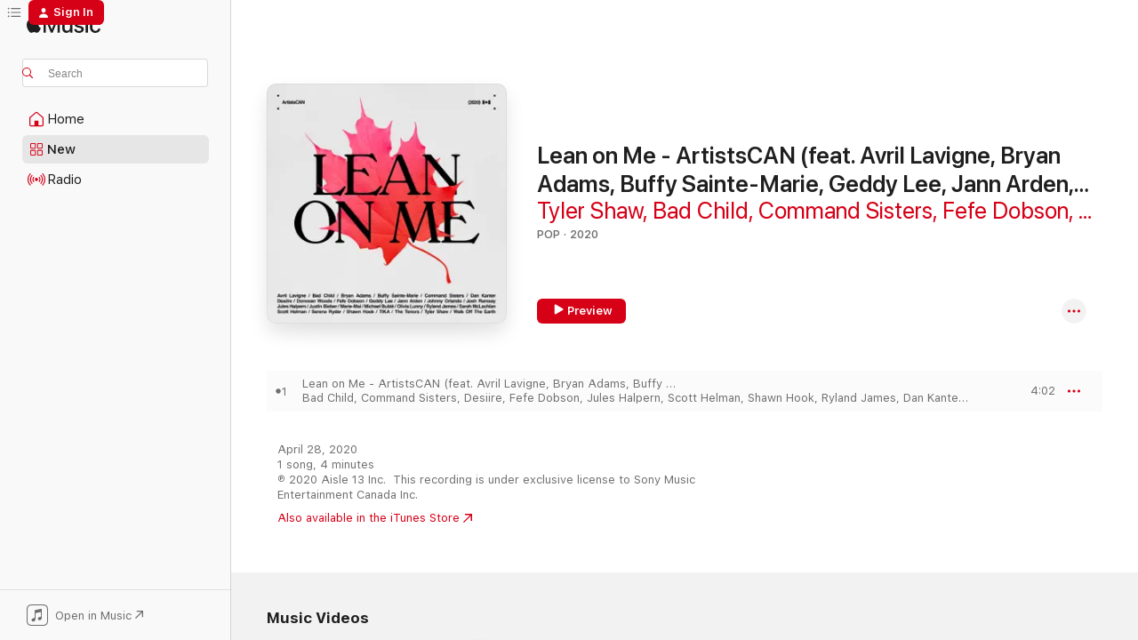

--- FILE ---
content_type: text/html
request_url: https://music.apple.com/us/album/lean-on-me-artistscan-feat-avril-lavigne-bryan-adams/1509984438?at=1001lNGU&ct=LFV_f585a6bd18b1aaef78be6feb3c63f550&itsct=catchall_p2&itscg=30440&ls=1
body_size: 24380
content:
<!DOCTYPE html>
<html dir="ltr" lang="en-US">
    <head>
        <!-- prettier-ignore -->
        <meta charset="utf-8">
        <!-- prettier-ignore -->
        <meta http-equiv="X-UA-Compatible" content="IE=edge">
        <!-- prettier-ignore -->
        <meta
            name="viewport"
            content="width=device-width,initial-scale=1,interactive-widget=resizes-content"
        >
        <!-- prettier-ignore -->
        <meta name="applicable-device" content="pc,mobile">
        <!-- prettier-ignore -->
        <meta name="referrer" content="strict-origin">
        <!-- prettier-ignore -->
        <link
            rel="apple-touch-icon"
            sizes="180x180"
            href="/assets/favicon/favicon-180.png"
        >
        <!-- prettier-ignore -->
        <link
            rel="icon"
            type="image/png"
            sizes="32x32"
            href="/assets/favicon/favicon-32.png"
        >
        <!-- prettier-ignore -->
        <link
            rel="icon"
            type="image/png"
            sizes="16x16"
            href="/assets/favicon/favicon-16.png"
        >
        <!-- prettier-ignore -->
        <link
            rel="mask-icon"
            href="/assets/favicon/favicon.svg"
            color="#fa233b"
        >
        <!-- prettier-ignore -->
        <link rel="manifest" href="/manifest.json">

        <title>‎Lean on Me - ArtistsCAN (feat. Avril Lavigne, Bryan Adams, Buffy Sainte-Marie, Geddy Lee, Jann Arden, Justin Bieber, Michael Bublé &amp; Sarah McLachlan) - Single - Album by Bad Child, Tyler Shaw, Command Sisters, Desiire, Fefe Dobson, Jules Halpern, Scott Helman, Shawn Hook, Ryland James, Dan Kanter, Olivia Lunny, Marie-Mai, Donovan Woods, Johnny Orlando, Josh Ramsay, Serena Ryder, The Tenors, TIKA &amp; Walk Off the Earth - Apple Music</title><!-- HEAD_svelte-1cypuwr_START --><link rel="preconnect" href="//www.apple.com/wss/fonts" crossorigin="anonymous"><link rel="stylesheet" href="//www.apple.com/wss/fonts?families=SF+Pro,v4%7CSF+Pro+Icons,v1&amp;display=swap" type="text/css" referrerpolicy="strict-origin-when-cross-origin"><!-- HEAD_svelte-1cypuwr_END --><!-- HEAD_svelte-eg3hvx_START -->    <meta name="description" content="Listen to Lean on Me - ArtistsCAN (feat. Avril Lavigne, Bryan Adams, Buffy Sainte-Marie, Geddy Lee, Jann Arden, Justin Bieber, Michael Bublé &amp; Sarah McLachlan) - Single by Bad Child, Tyler Shaw, Command Sisters, Desiire, Fefe Dobson, Jules Halpern, Scott Helman, Shawn Hook, Ryland James, Dan Kanter, Olivia Lunny, Marie-Mai, Donovan Woods, Johnny Orlando, Josh Ramsay, Serena Ryder, The Tenors, TIKA &amp; Walk Off the Earth on Apple Music. 2020. 1 Song. Duration: 4 minutes."> <meta name="keywords" content="listen, Lean on Me - ArtistsCAN (feat. Avril Lavigne, Bryan Adams, Buffy Sainte-Marie, Geddy Lee, Jann Arden, Justin Bieber, Michael Bublé &amp; Sarah McLachlan) - Single, Bad Child, Tyler Shaw, Command Sisters, Desiire, Fefe Dobson, Jules Halpern, Scott Helman, Shawn Hook, Ryland James, Dan Kanter, Olivia Lunny, Marie-Mai, Donovan Woods, Johnny Orlando, Josh Ramsay, Serena Ryder, The Tenors, TIKA &amp; Walk Off the Earth, music, singles, songs, Pop, streaming music, apple music"> <link rel="canonical" href="https://music.apple.com/us/album/lean-on-me-artistscan-feat-avril-lavigne-bryan-adams/1509984438">   <link rel="alternate" type="application/json+oembed" href="https://music.apple.com/api/oembed?url=https%3A%2F%2Fmusic.apple.com%2Fus%2Falbum%2Flean-on-me-artistscan-feat-avril-lavigne-bryan-adams%2F1509984438" title="Lean on Me - ArtistsCAN (feat. Avril Lavigne, Bryan Adams, Buffy Sainte-Marie, Geddy Lee, Jann Arden, Justin Bieber, Michael Bublé &amp; Sarah McLachlan) - Single by Bad Child, Tyler Shaw, Command Sisters, Desiire, Fefe Dobson, Jules Halpern, Scott Helman, Shawn Hook, Ryland James, Dan Kanter, Olivia Lunny, Marie-Mai, Donovan Woods, Johnny Orlando, Josh Ramsay, Serena Ryder, The Tenors, TIKA &amp; Walk Off the Earth on Apple Music">  <meta name="al:ios:app_store_id" content="1108187390"> <meta name="al:ios:app_name" content="Apple Music"> <meta name="apple:content_id" content="1509984438"> <meta name="apple:title" content="Lean on Me - ArtistsCAN (feat. Avril Lavigne, Bryan Adams, Buffy Sainte-Marie, Geddy Lee, Jann Arden, Justin Bieber, Michael Bublé &amp; Sarah McLachlan) - Single"> <meta name="apple:description" content="Listen to Lean on Me - ArtistsCAN (feat. Avril Lavigne, Bryan Adams, Buffy Sainte-Marie, Geddy Lee, Jann Arden, Justin Bieber, Michael Bublé &amp; Sarah McLachlan) - Single by Bad Child, Tyler Shaw, Command Sisters, Desiire, Fefe Dobson, Jules Halpern, Scott Helman, Shawn Hook, Ryland James, Dan Kanter, Olivia Lunny, Marie-Mai, Donovan Woods, Johnny Orlando, Josh Ramsay, Serena Ryder, The Tenors, TIKA &amp; Walk Off the Earth on Apple Music. 2020. 1 Song. Duration: 4 minutes.">   <meta property="og:title" content="Lean on Me - ArtistsCAN (feat. Avril Lavigne, Bryan Adams, Buffy Sainte-Marie, Geddy Lee, Jann Arden, Justin Bieber, Michael Bublé &amp; Sarah McLachlan) - Single by Bad Child, Tyler Shaw, Command Sisters, Desiire, Fefe Dobson, Jules Halpern, Scott Helman, Shawn Hook, Ryland James, Dan Kanter, Olivia Lunny, Marie-Mai, Donovan Woods, Johnny Orlando, Josh Ramsay, Serena Ryder, The Tenors, TIKA &amp; Walk Off the Earth on Apple Music"> <meta property="og:description" content="Album · 2020 · 1 Song"> <meta property="og:site_name" content="Apple Music - Web Player"> <meta property="og:url" content="https://music.apple.com/us/album/lean-on-me-artistscan-feat-avril-lavigne-bryan-adams/1509984438"> <meta property="og:image" content="https://is1-ssl.mzstatic.com/image/thumb/Music113/v4/97/cc/82/97cc8207-9f9d-be40-151d-650dbe392980/886448446262.jpg/1200x630bf-60.jpg"> <meta property="og:image:secure_url" content="https://is1-ssl.mzstatic.com/image/thumb/Music113/v4/97/cc/82/97cc8207-9f9d-be40-151d-650dbe392980/886448446262.jpg/1200x630bf-60.jpg"> <meta property="og:image:alt" content="Lean on Me - ArtistsCAN (feat. Avril Lavigne, Bryan Adams, Buffy Sainte-Marie, Geddy Lee, Jann Arden, Justin Bieber, Michael Bublé &amp; Sarah McLachlan) - Single by Bad Child, Tyler Shaw, Command Sisters, Desiire, Fefe Dobson, Jules Halpern, Scott Helman, Shawn Hook, Ryland James, Dan Kanter, Olivia Lunny, Marie-Mai, Donovan Woods, Johnny Orlando, Josh Ramsay, Serena Ryder, The Tenors, TIKA &amp; Walk Off the Earth on Apple Music"> <meta property="og:image:width" content="1200"> <meta property="og:image:height" content="630"> <meta property="og:image:type" content="image/jpg"> <meta property="og:type" content="music.album"> <meta property="og:locale" content="en_US">  <meta property="music:song_count" content="1"> <meta property="music:song" content="https://music.apple.com/us/song/lean-on-me-artistscan-feat-avril-lavigne-bryan-adams/1509984449"> <meta property="music:song:preview_url:secure_url" content="https://music.apple.com/us/song/lean-on-me-artistscan-feat-avril-lavigne-bryan-adams/1509984449"> <meta property="music:song:disc" content="1"> <meta property="music:song:duration" content="PT4M2S"> <meta property="music:song:track" content="1">   <meta property="music:musician" content="https://music.apple.com/us/artist/tyler-shaw/580911973"><meta property="music:musician" content="https://music.apple.com/us/artist/bad-child/1139256480"><meta property="music:musician" content="https://music.apple.com/us/artist/command-sisters/1021909206"><meta property="music:musician" content="https://music.apple.com/us/artist/fefe-dobson/2205471"><meta property="music:musician" content="https://music.apple.com/us/artist/desiire/1203622462"><meta property="music:musician" content="https://music.apple.com/us/artist/jules-halpern/1509984442"><meta property="music:musician" content="https://music.apple.com/us/artist/scott-helman/974186681"><meta property="music:musician" content="https://music.apple.com/us/artist/dan-kanter/463215714"><meta property="music:musician" content="https://music.apple.com/us/artist/shawn-hook/471681957"><meta property="music:musician" content="https://music.apple.com/us/artist/ryland-james/1258340559"> <meta property="music:release_date" content="2020-04-28T00:00:00.000Z">   <meta name="twitter:title" content="Lean on Me - ArtistsCAN (feat. Avril Lavigne, Bryan Adams, Buffy Sainte-Marie, Geddy Lee, Jann Arden, Justin Bieber, Michael Bublé &amp; Sarah McLachlan) - Single by Bad Child, Tyler Shaw, Command Sisters, Desiire, Fefe Dobson, Jules Halpern, Scott Helman, Shawn Hook, Ryland James, Dan Kanter, Olivia Lunny, Marie-Mai, Donovan Woods, Johnny Orlando, Josh Ramsay, Serena Ryder, The Tenors, TIKA &amp; Walk Off the Earth on Apple Music"> <meta name="twitter:description" content="Album · 2020 · 1 Song"> <meta name="twitter:site" content="@AppleMusic"> <meta name="twitter:image" content="https://is1-ssl.mzstatic.com/image/thumb/Music113/v4/97/cc/82/97cc8207-9f9d-be40-151d-650dbe392980/886448446262.jpg/600x600bf-60.jpg"> <meta name="twitter:image:alt" content="Lean on Me - ArtistsCAN (feat. Avril Lavigne, Bryan Adams, Buffy Sainte-Marie, Geddy Lee, Jann Arden, Justin Bieber, Michael Bublé &amp; Sarah McLachlan) - Single by Bad Child, Tyler Shaw, Command Sisters, Desiire, Fefe Dobson, Jules Halpern, Scott Helman, Shawn Hook, Ryland James, Dan Kanter, Olivia Lunny, Marie-Mai, Donovan Woods, Johnny Orlando, Josh Ramsay, Serena Ryder, The Tenors, TIKA &amp; Walk Off the Earth on Apple Music"> <meta name="twitter:card" content="summary">       <!-- HTML_TAG_START -->
                <script id=schema:music-album type="application/ld+json">
                    {"@context":"http://schema.org","@type":"MusicAlbum","name":"Lean on Me - ArtistsCAN (feat. Avril Lavigne, Bryan Adams, Buffy Sainte-Marie, Geddy Lee, Jann Arden, Justin Bieber, Michael Bublé & Sarah McLachlan) - Single","description":"Listen to Lean on Me - ArtistsCAN (feat. Avril Lavigne, Bryan Adams, Buffy Sainte-Marie, Geddy Lee, Jann Arden, Justin Bieber, Michael Bublé & Sarah McLachlan) - Single by Bad Child, Tyler Shaw, Command Sisters, Desiire, Fefe Dobson, Jules Halpern, Scott Helman, Shawn Hook, Ryland James, Dan Kanter, Olivia Lunny, Marie-Mai, Donovan Woods, Johnny Orlando, Josh Ramsay, Serena Ryder, The Tenors, TIKA & Walk Off the Earth on Apple Music. 2020. 1 Song. Duration: 4 minutes.","citation":[{"@type":"MusicAlbum","image":"https://is1-ssl.mzstatic.com/image/thumb/Music113/v4/7c/fa/03/7cfa030a-3c47-f49a-698d-5d791462b98c/20UMGIM33938.rgb.jpg/1200x630bb.jpg","url":"https://music.apple.com/us/album/people-like-you-single/1510777341","name":"People Like You - Single"},{"@type":"MusicAlbum","image":"https://is1-ssl.mzstatic.com/image/thumb/Music125/v4/1c/7f/8a/1c7f8a60-6885-baa5-960b-5d3fc20fa9ef/859746179217_cover.jpg/1200x630bb.jpg","url":"https://music.apple.com/us/album/just-wanted-you-to-know-single/1587916858","name":"Just Wanted You to Know - Single"},{"@type":"MusicAlbum","image":"https://is1-ssl.mzstatic.com/image/thumb/Music123/v4/df/23/dc/df23dc3f-9026-cd7b-dd31-a30238f47db8/833386001183.jpg/1200x630bb.jpg","url":"https://music.apple.com/us/album/we-dont-wanna-go-home-single/1481255701","name":"We Don't Wanna Go Home - Single"},{"@type":"MusicAlbum","image":"https://is1-ssl.mzstatic.com/image/thumb/Music113/v4/ce/02/c7/ce02c762-df31-129f-2d58-942ec1d083e8/20UMGIM07176.rgb.jpg/1200x630bb.jpg","url":"https://music.apple.com/us/album/betterman-single/1497225913","name":"betterman - Single"},{"@type":"MusicAlbum","image":"https://is1-ssl.mzstatic.com/image/thumb/Music124/v4/8d/54/51/8d5451b7-1c81-ea4e-97f6-3bb0d5c7c39b/20BMR0002198.rgb.jpg/1200x630bb.jpg","url":"https://music.apple.com/us/album/undivided-single/1545178421","name":"Undivided - Single"},{"@type":"MusicAlbum","image":"https://is1-ssl.mzstatic.com/image/thumb/Music115/v4/b9/51/06/b95106f3-9104-7c76-f383-c1dff67dde3a/075679821508.jpg/1200x630bb.jpg","url":"https://music.apple.com/us/album/i-dare-you-multi-language-duets-single/1508023584","name":"I Dare You (Multi-Language Duets) - Single"},{"@type":"MusicAlbum","image":"https://is1-ssl.mzstatic.com/image/thumb/Music124/v4/03/ac/a0/03aca079-3bbe-9b82-3a84-42b8b09b0d80/193436234276_01_img001.jpg/1200x630bb.jpg","url":"https://music.apple.com/us/album/soldiers-single/1531344066","name":"Soldiers - Single"},{"@type":"MusicAlbum","image":"https://is1-ssl.mzstatic.com/image/thumb/Music113/v4/2d/f3/2a/2df32a6b-45da-d859-fb4f-0f1900ccecb1/886448395706.jpg/1200x630bb.jpg","url":"https://music.apple.com/us/album/the-most-beautiful-things-single/1505876803","name":"The Most Beautiful Things - Single"},{"@type":"MusicAlbum","image":"https://is1-ssl.mzstatic.com/image/thumb/Music124/v4/03/c7/e5/03c7e5ca-511b-2d31-59a1-e09939480b74/886448008156.jpg/1200x630bb.jpg","url":"https://music.apple.com/us/album/this-is-us-single/1497381776","name":"This is Us - Single"},{"@type":"MusicAlbum","image":"https://is1-ssl.mzstatic.com/image/thumb/Music114/v4/a6/dc/bb/a6dcbb4e-809c-a663-c06a-61e9bd1b9b09/886447536100.jpg/1200x630bb.jpg","url":"https://music.apple.com/us/album/walk-me-home-single/1453199363","name":"Walk Me Home - Single"}],"tracks":[{"@type":"MusicRecording","name":"Lean on Me - ArtistsCAN (feat. Avril Lavigne, Bryan Adams, Buffy Sainte-Marie, Geddy Lee, Jann Arden, Justin Bieber, Michael Bublé & Sarah McLachlan) - Single","duration":"PT4M2S","url":"https://music.apple.com/us/song/lean-on-me-artistscan-feat-avril-lavigne-bryan-adams/1509984449","offers":{"@type":"Offer","category":"free","price":0},"audio":{"@type":"AudioObject","potentialAction":{"@type":"ListenAction","expectsAcceptanceOf":{"@type":"Offer","category":"free"},"target":{"@type":"EntryPoint","actionPlatform":"https://music.apple.com/us/song/lean-on-me-artistscan-feat-avril-lavigne-bryan-adams/1509984449"}},"name":"Lean on Me - ArtistsCAN (feat. Avril Lavigne, Bryan Adams, Buffy Sainte-Marie, Geddy Lee, Jann Arden, Justin Bieber, Michael Bublé & Sarah McLachlan) - Single","contentUrl":"https://audio-ssl.itunes.apple.com/itunes-assets/AudioPreview115/v4/70/5a/38/705a380f-2a0c-66dc-0776-0a6ff068ba01/mzaf_8887295443128721586.plus.aac.ep.m4a","duration":"PT4M2S","uploadDate":"2020-04-28","thumbnailUrl":"https://is1-ssl.mzstatic.com/image/thumb/Music113/v4/97/cc/82/97cc8207-9f9d-be40-151d-650dbe392980/886448446262.jpg/1200x630bb.jpg"}}],"workExample":[{"@type":"MusicAlbum","image":"https://is1-ssl.mzstatic.com/image/thumb/Music116/v4/8e/60/08/8e600805-26a7-6e24-fdff-b826241116f4/886449857692.jpg/1200x630bb.jpg","url":"https://music.apple.com/us/album/love-you-still-abcdefu-romantic-version-single/1606023395","name":"Love You Still (abcdefu romantic version) - Single"},{"@type":"MusicAlbum","image":"https://is1-ssl.mzstatic.com/image/thumb/Music115/v4/1f/2c/e6/1f2ce6b5-7703-98de-acd6-bf452c7e7d48/886447180709.jpg/1200x630bb.jpg","url":"https://music.apple.com/us/album/with-you-single/1405161270","name":"With You - Single"},{"@type":"MusicAlbum","image":"https://is1-ssl.mzstatic.com/image/thumb/Music3/v4/d5/04/52/d5045204-b1ac-956d-b994-25a43a9e4dac/dj.powabkkt.jpg/1200x630bb.jpg","url":"https://music.apple.com/us/album/house-of-cards-single/964536890","name":"House of Cards - Single"},{"@type":"MusicAlbum","image":"https://is1-ssl.mzstatic.com/image/thumb/Music125/v4/93/b3/b1/93b3b19f-d631-6973-012b-ac3995c65812/886449151264.jpg/1200x630bb.jpg","url":"https://music.apple.com/us/album/north-star-single/1558494307","name":"North Star - Single"},{"@type":"MusicAlbum","image":"https://is1-ssl.mzstatic.com/image/thumb/Music128/v4/47/b4/78/47b4788f-c158-e647-3e3f-79d725bf4aef/886446571997.jpg/1200x630bb.jpg","url":"https://music.apple.com/us/album/cautious-single/1336227077","name":"Cautious - Single"},{"@type":"MusicAlbum","image":"https://is1-ssl.mzstatic.com/image/thumb/Music125/v4/7d/24/85/7d248527-3940-3f79-7639-69945b6f0318/886449216383.jpg/1200x630bb.jpg","url":"https://music.apple.com/us/album/be-like-you-single/1566172152","name":"Be Like You - Single"},{"@type":"MusicAlbum","image":"https://is1-ssl.mzstatic.com/image/thumb/Music118/v4/dc/28/36/dc2836d4-5702-a7e7-c94b-2e5057771825/886447016121.jpg/1200x630bb.jpg","url":"https://music.apple.com/us/album/anybody-out-there-single/1377371895","name":"Anybody Out There - Single"},{"@type":"MusicAlbum","image":"https://is1-ssl.mzstatic.com/image/thumb/Music3/v4/47/d3/d8/47d3d8cd-c4fb-c146-1279-e9db0619000e/dj.cjirvlqi.jpg/1200x630bb.jpg","url":"https://music.apple.com/us/album/it-happens-all-the-time-single/898896168","name":"It Happens All the Time - Single"},{"@type":"MusicAlbum","image":"https://is1-ssl.mzstatic.com/image/thumb/Music114/v4/9f/e8/2a/9fe82ad8-759e-5069-37de-0e57477c7466/886448638827.jpg/1200x630bb.jpg","url":"https://music.apple.com/us/album/remember-single/1523088881","name":"Remember - Single"},{"@type":"MusicAlbum","image":"https://is1-ssl.mzstatic.com/image/thumb/Music126/v4/0e/4f/ba/0e4fbad7-6285-436d-01af-dc09ab4bc279/23SYMIM03400.rgb.jpg/1200x630bb.jpg","url":"https://music.apple.com/us/album/what-i-wouldnt-do-north-star-calling-feat-2fr%C3%A8res-4korners/1674873880","name":"What I Wouldn't Do / North Star Calling (feat. 2Frères, 4Korners, Crash Adams, NAYA ALI, Tafari Anthony, BabyGirl, Billy Raffoul, Jully Black, Boslen, BRYN, Alessia Cara, Shawn Desman, Fefe Dobson, Gracie Ella, Favvkes, Dominique Fils-Aimé, Jamie Fine, Jeanick Fournier, Leela Gilday, GRAE, Izzy-S, Ryland James, JESSIA, Adria Kain, Shawnee Kish, Jade LeMac, Katherine Li, Lilyisthatyou, LOKRE, LOONY, Marie-Mai, Sarah McLachlan, memyself&vi, Haviah Mighty, Nicolina, Johnny Orlando, MacKenzie Porter, Preston Pablo, Ralph, Wild Rivers, Jonathan Roy, Serena Ryder, Rêve, Sacha, Sahara, JP Saxe, Tyler Shaw, Ashley Sienna, Stereos, TALK, Tobi, Jon Vinyl, Donovan Woods, Zach Zoya & Roy Woods) - Single"},{"@type":"MusicAlbum","image":"https://is1-ssl.mzstatic.com/image/thumb/Music116/v4/7e/de/01/7ede018e-84f9-c078-155a-22849301ee1b/196871717892.jpg/1200x630bb.jpg","url":"https://music.apple.com/us/album/back-to-me-single/1721219415","name":"Back to Me - Single"},{"@type":"MusicAlbum","image":"https://is1-ssl.mzstatic.com/image/thumb/Music122/v4/1a/41/61/1a4161d2-e9f9-bf84-560e-15a175cbda38/196925066143.jpg/1200x630bb.jpg","url":"https://music.apple.com/us/album/bet-on-me-single/1625938399","name":"Bet On Me - Single"},{"@type":"MusicAlbum","image":"https://is1-ssl.mzstatic.com/image/thumb/Music/v4/da/66/32/da663288-75d6-afc0-8d0b-6ed109ca8700/886443769670.jpg/1200x630bb.jpg","url":"https://music.apple.com/us/album/kiss-goodnight-single/580911970","name":"Kiss Goodnight - Single"},{"@type":"MusicAlbum","image":"https://is1-ssl.mzstatic.com/image/thumb/Music124/v4/ae/d9/57/aed95790-08fa-6485-f4fb-7db470f1e839/886447518540.jpg/1200x630bb.jpg","url":"https://music.apple.com/us/album/with-you-frank-walker-remix-single/1450284093","name":"With You (Frank Walker Remix) - Single"},{"@type":"MusicAlbum","image":"https://is1-ssl.mzstatic.com/image/thumb/Music116/v4/39/8b/db/398bdbcd-30d5-3da9-f18c-8a5b5ffb6bc5/196871238984.jpg/1200x630bb.jpg","url":"https://music.apple.com/us/album/driving-single/1693680902","name":"Driving - Single"},{"@type":"MusicRecording","name":"Lean on Me - ArtistsCAN (feat. Avril Lavigne, Bryan Adams, Buffy Sainte-Marie, Geddy Lee, Jann Arden, Justin Bieber, Michael Bublé & Sarah McLachlan) - Single","duration":"PT4M2S","url":"https://music.apple.com/us/song/lean-on-me-artistscan-feat-avril-lavigne-bryan-adams/1509984449","offers":{"@type":"Offer","category":"free","price":0},"audio":{"@type":"AudioObject","potentialAction":{"@type":"ListenAction","expectsAcceptanceOf":{"@type":"Offer","category":"free"},"target":{"@type":"EntryPoint","actionPlatform":"https://music.apple.com/us/song/lean-on-me-artistscan-feat-avril-lavigne-bryan-adams/1509984449"}},"name":"Lean on Me - ArtistsCAN (feat. Avril Lavigne, Bryan Adams, Buffy Sainte-Marie, Geddy Lee, Jann Arden, Justin Bieber, Michael Bublé & Sarah McLachlan) - Single","contentUrl":"https://audio-ssl.itunes.apple.com/itunes-assets/AudioPreview115/v4/70/5a/38/705a380f-2a0c-66dc-0776-0a6ff068ba01/mzaf_8887295443128721586.plus.aac.ep.m4a","duration":"PT4M2S","uploadDate":"2020-04-28","thumbnailUrl":"https://is1-ssl.mzstatic.com/image/thumb/Music113/v4/97/cc/82/97cc8207-9f9d-be40-151d-650dbe392980/886448446262.jpg/1200x630bb.jpg"}}],"url":"https://music.apple.com/us/album/lean-on-me-artistscan-feat-avril-lavigne-bryan-adams/1509984438","image":"https://is1-ssl.mzstatic.com/image/thumb/Music113/v4/97/cc/82/97cc8207-9f9d-be40-151d-650dbe392980/886448446262.jpg/1200x630bb.jpg","potentialAction":{"@type":"ListenAction","expectsAcceptanceOf":{"@type":"Offer","category":"free"},"target":{"@type":"EntryPoint","actionPlatform":"https://music.apple.com/us/album/lean-on-me-artistscan-feat-avril-lavigne-bryan-adams/1509984438"}},"genre":["Pop","Music"],"datePublished":"2020-04-28","byArtist":[{"@type":"MusicGroup","url":"https://music.apple.com/us/artist/tyler-shaw/580911973","name":"Tyler Shaw"},{"@type":"MusicGroup","url":"https://music.apple.com/us/artist/bad-child/1139256480","name":"Bad Child"},{"@type":"MusicGroup","url":"https://music.apple.com/us/artist/command-sisters/1021909206","name":"Command Sisters"},{"@type":"MusicGroup","url":"https://music.apple.com/us/artist/fefe-dobson/2205471","name":"Fefe Dobson"},{"@type":"MusicGroup","url":"https://music.apple.com/us/artist/desiire/1203622462","name":"Desiire"},{"@type":"MusicGroup","url":"https://music.apple.com/us/artist/jules-halpern/1509984442","name":"Jules Halpern"},{"@type":"MusicGroup","url":"https://music.apple.com/us/artist/scott-helman/974186681","name":"Scott Helman"},{"@type":"MusicGroup","url":"https://music.apple.com/us/artist/dan-kanter/463215714","name":"Dan Kanter"},{"@type":"MusicGroup","url":"https://music.apple.com/us/artist/shawn-hook/471681957","name":"Shawn Hook"},{"@type":"MusicGroup","url":"https://music.apple.com/us/artist/ryland-james/1258340559","name":"Ryland James"}]}
                </script>
                <!-- HTML_TAG_END -->    <!-- HEAD_svelte-eg3hvx_END -->
      <script type="module" crossorigin src="/assets/index~8a6f659a1b.js"></script>
      <link rel="stylesheet" href="/assets/index~99bed3cf08.css">
      <script type="module">import.meta.url;import("_").catch(()=>1);async function* g(){};window.__vite_is_modern_browser=true;</script>
      <script type="module">!function(){if(window.__vite_is_modern_browser)return;console.warn("vite: loading legacy chunks, syntax error above and the same error below should be ignored");var e=document.getElementById("vite-legacy-polyfill"),n=document.createElement("script");n.src=e.src,n.onload=function(){System.import(document.getElementById('vite-legacy-entry').getAttribute('data-src'))},document.body.appendChild(n)}();</script>
    </head>
    <body>
        <script src="/assets/focus-visible/focus-visible.min.js"></script>
        
        <script
            async
            src="/includes/js-cdn/musickit/v3/amp/musickit.js"
        ></script>
        <script
            type="module"
            async
            src="/includes/js-cdn/musickit/v3/components/musickit-components/musickit-components.esm.js"
        ></script>
        <script
            nomodule
            async
            src="/includes/js-cdn/musickit/v3/components/musickit-components/musickit-components.js"
        ></script>
        <svg style="display: none" xmlns="http://www.w3.org/2000/svg">
            <symbol id="play-circle-fill" viewBox="0 0 60 60">
                <path
                    class="icon-circle-fill__circle"
                    fill="var(--iconCircleFillBG, transparent)"
                    d="M30 60c16.411 0 30-13.617 30-30C60 13.588 46.382 0 29.971 0 13.588 0 .001 13.588.001 30c0 16.383 13.617 30 30 30Z"
                />
                <path
                    fill="var(--iconFillArrow, var(--keyColor, black))"
                    d="M24.411 41.853c-1.41.853-3.028.177-3.028-1.294V19.47c0-1.44 1.735-2.058 3.028-1.294l17.265 10.235a1.89 1.89 0 0 1 0 3.265L24.411 41.853Z"
                />
            </symbol>
        </svg>
        <div class="body-container">
              <div class="app-container svelte-t3vj1e" data-testid="app-container">   <div class="header svelte-rjjbqs" data-testid="header"><nav data-testid="navigation" class="navigation svelte-13li0vp"><div class="navigation__header svelte-13li0vp"><div data-testid="logo" class="logo svelte-1o7dz8w"> <a aria-label="Apple Music" role="img" href="https://music.apple.com/us/home" class="svelte-1o7dz8w"><svg height="20" viewBox="0 0 83 20" width="83" xmlns="http://www.w3.org/2000/svg" class="logo" aria-hidden="true"><path d="M34.752 19.746V6.243h-.088l-5.433 13.503h-2.074L21.711 6.243h-.087v13.503h-2.548V1.399h3.235l5.833 14.621h.1l5.82-14.62h3.248v18.347h-2.56zm16.649 0h-2.586v-2.263h-.062c-.725 1.602-2.061 2.504-4.072 2.504-2.86 0-4.61-1.894-4.61-4.958V6.37h2.698v8.125c0 2.034.95 3.127 2.81 3.127 1.95 0 3.124-1.373 3.124-3.458V6.37H51.4v13.376zm7.394-13.618c3.06 0 5.046 1.73 5.134 4.196h-2.536c-.15-1.296-1.087-2.11-2.598-2.11-1.462 0-2.436.724-2.436 1.793 0 .839.6 1.41 2.023 1.741l2.136.496c2.686.636 3.71 1.704 3.71 3.636 0 2.442-2.236 4.12-5.333 4.12-3.285 0-5.26-1.64-5.509-4.183h2.673c.25 1.398 1.187 2.085 2.836 2.085 1.623 0 2.623-.687 2.623-1.78 0-.865-.487-1.373-1.924-1.704l-2.136-.508c-2.498-.585-3.735-1.806-3.735-3.75 0-2.391 2.049-4.032 5.072-4.032zM66.1 2.836c0-.878.7-1.577 1.561-1.577.862 0 1.55.7 1.55 1.577 0 .864-.688 1.576-1.55 1.576a1.573 1.573 0 0 1-1.56-1.576zm.212 3.534h2.698v13.376h-2.698zm14.089 4.603c-.275-1.424-1.324-2.556-3.085-2.556-2.086 0-3.46 1.767-3.46 4.64 0 2.938 1.386 4.642 3.485 4.642 1.66 0 2.748-.928 3.06-2.48H83C82.713 18.067 80.477 20 77.317 20c-3.76 0-6.208-2.62-6.208-6.942 0-4.247 2.448-6.93 6.183-6.93 3.385 0 5.446 2.213 5.683 4.845h-2.573zM10.824 3.189c-.698.834-1.805 1.496-2.913 1.398-.145-1.128.41-2.33 1.036-3.065C9.644.662 10.848.05 11.835 0c.121 1.178-.336 2.33-1.01 3.19zm.999 1.619c.624.049 2.425.244 3.578 1.98-.096.074-2.137 1.272-2.113 3.79.024 3.01 2.593 4.012 2.617 4.037-.024.074-.407 1.419-1.344 2.812-.817 1.224-1.657 2.422-3.002 2.447-1.297.024-1.73-.783-3.218-.783-1.489 0-1.97.758-3.194.807-1.297.048-2.28-1.297-3.097-2.52C.368 14.908-.904 10.408.825 7.375c.84-1.516 2.377-2.47 4.034-2.495 1.273-.023 2.45.857 3.218.857.769 0 2.137-1.027 3.746-.93z"></path></svg></a>   </div> <div class="search-input-wrapper svelte-nrtdem" data-testid="search-input"><div data-testid="amp-search-input" aria-controls="search-suggestions" aria-expanded="false" aria-haspopup="listbox" aria-owns="search-suggestions" class="search-input-container svelte-rg26q6" tabindex="-1" role=""><div class="flex-container svelte-rg26q6"><form id="search-input-form" class="svelte-rg26q6"><svg height="16" width="16" viewBox="0 0 16 16" class="search-svg" aria-hidden="true"><path d="M11.87 10.835c.018.015.035.03.051.047l3.864 3.863a.735.735 0 1 1-1.04 1.04l-3.863-3.864a.744.744 0 0 1-.047-.051 6.667 6.667 0 1 1 1.035-1.035zM6.667 12a5.333 5.333 0 1 0 0-10.667 5.333 5.333 0 0 0 0 10.667z"></path></svg> <input aria-autocomplete="list" aria-multiline="false" aria-controls="search-suggestions" aria-label="Search" placeholder="Search" spellcheck="false" autocomplete="off" autocorrect="off" autocapitalize="off" type="text" inputmode="search" class="search-input__text-field svelte-rg26q6" data-testid="search-input__text-field"></form> </div> <div data-testid="search-scope-bar"></div>   </div> </div></div> <div data-testid="navigation-content" class="navigation__content svelte-13li0vp" id="navigation" aria-hidden="false"><div class="navigation__scrollable-container svelte-13li0vp"><div data-testid="navigation-items-primary" class="navigation-items navigation-items--primary svelte-ng61m8"> <ul class="navigation-items__list svelte-ng61m8">  <li class="navigation-item navigation-item__home svelte-1a5yt87" aria-selected="false" data-testid="navigation-item"> <a href="https://music.apple.com/us/home" class="navigation-item__link svelte-1a5yt87" role="button" data-testid="home" aria-pressed="false"><div class="navigation-item__content svelte-zhx7t9"> <span class="navigation-item__icon svelte-zhx7t9"> <svg width="24" height="24" viewBox="0 0 24 24" xmlns="http://www.w3.org/2000/svg" aria-hidden="true"><path d="M5.93 20.16a1.94 1.94 0 0 1-1.43-.502c-.334-.335-.502-.794-.502-1.393v-7.142c0-.362.062-.688.177-.953.123-.264.326-.529.6-.75l6.145-5.157c.176-.141.344-.247.52-.318.176-.07.362-.105.564-.105.194 0 .388.035.565.105.176.07.352.177.52.318l6.146 5.158c.273.23.467.476.59.75.124.264.177.59.177.96v7.134c0 .59-.159 1.058-.503 1.393-.335.335-.811.503-1.428.503H5.929Zm12.14-1.172c.221 0 .406-.07.547-.212a.688.688 0 0 0 .22-.511v-7.142c0-.177-.026-.344-.087-.459a.97.97 0 0 0-.265-.353l-6.154-5.149a.756.756 0 0 0-.177-.115.37.37 0 0 0-.15-.035.37.37 0 0 0-.158.035l-.177.115-6.145 5.15a.982.982 0 0 0-.274.352 1.13 1.13 0 0 0-.088.468v7.133c0 .203.08.379.23.511a.744.744 0 0 0 .546.212h12.133Zm-8.323-4.7c0-.176.062-.326.177-.432a.6.6 0 0 1 .423-.159h3.315c.176 0 .326.053.432.16s.159.255.159.431v4.973H9.756v-4.973Z"></path></svg> </span> <span class="navigation-item__label svelte-zhx7t9"> Home </span> </div></a>  </li>  <li class="navigation-item navigation-item__new svelte-1a5yt87" aria-selected="false" data-testid="navigation-item"> <a href="https://music.apple.com/us/new" class="navigation-item__link svelte-1a5yt87" role="button" data-testid="new" aria-pressed="false"><div class="navigation-item__content svelte-zhx7t9"> <span class="navigation-item__icon svelte-zhx7t9"> <svg height="24" viewBox="0 0 24 24" width="24" aria-hidden="true"><path d="M9.92 11.354c.966 0 1.453-.487 1.453-1.49v-3.4c0-1.004-.487-1.483-1.453-1.483H6.452C5.487 4.981 5 5.46 5 6.464v3.4c0 1.003.487 1.49 1.452 1.49zm7.628 0c.965 0 1.452-.487 1.452-1.49v-3.4c0-1.004-.487-1.483-1.452-1.483h-3.46c-.974 0-1.46.479-1.46 1.483v3.4c0 1.003.486 1.49 1.46 1.49zm-7.65-1.073h-3.43c-.266 0-.396-.137-.396-.418v-3.4c0-.273.13-.41.396-.41h3.43c.265 0 .402.137.402.41v3.4c0 .281-.137.418-.403.418zm7.634 0h-3.43c-.273 0-.402-.137-.402-.418v-3.4c0-.273.129-.41.403-.41h3.43c.265 0 .395.137.395.41v3.4c0 .281-.13.418-.396.418zm-7.612 8.7c.966 0 1.453-.48 1.453-1.483v-3.407c0-.996-.487-1.483-1.453-1.483H6.452c-.965 0-1.452.487-1.452 1.483v3.407c0 1.004.487 1.483 1.452 1.483zm7.628 0c.965 0 1.452-.48 1.452-1.483v-3.407c0-.996-.487-1.483-1.452-1.483h-3.46c-.974 0-1.46.487-1.46 1.483v3.407c0 1.004.486 1.483 1.46 1.483zm-7.65-1.072h-3.43c-.266 0-.396-.137-.396-.41v-3.4c0-.282.13-.418.396-.418h3.43c.265 0 .402.136.402.418v3.4c0 .273-.137.41-.403.41zm7.634 0h-3.43c-.273 0-.402-.137-.402-.41v-3.4c0-.282.129-.418.403-.418h3.43c.265 0 .395.136.395.418v3.4c0 .273-.13.41-.396.41z" fill-opacity=".95"></path></svg> </span> <span class="navigation-item__label svelte-zhx7t9"> New </span> </div></a>  </li>  <li class="navigation-item navigation-item__radio svelte-1a5yt87" aria-selected="false" data-testid="navigation-item"> <a href="https://music.apple.com/us/radio" class="navigation-item__link svelte-1a5yt87" role="button" data-testid="radio" aria-pressed="false"><div class="navigation-item__content svelte-zhx7t9"> <span class="navigation-item__icon svelte-zhx7t9"> <svg width="24" height="24" viewBox="0 0 24 24" xmlns="http://www.w3.org/2000/svg" aria-hidden="true"><path d="M19.359 18.57C21.033 16.818 22 14.461 22 11.89s-.967-4.93-2.641-6.68c-.276-.292-.653-.26-.868-.023-.222.246-.176.591.085.868 1.466 1.535 2.272 3.593 2.272 5.835 0 2.241-.806 4.3-2.272 5.835-.261.268-.307.621-.085.86.215.245.592.276.868-.016zm-13.85.014c.222-.238.176-.59-.085-.86-1.474-1.535-2.272-3.593-2.272-5.834 0-2.242.798-4.3 2.272-5.835.261-.277.307-.622.085-.868-.215-.238-.592-.269-.868.023C2.967 6.96 2 9.318 2 11.89s.967 4.929 2.641 6.68c.276.29.653.26.868.014zm1.957-1.873c.223-.253.162-.583-.1-.867-.951-1.068-1.473-2.45-1.473-3.954 0-1.505.522-2.887 1.474-3.954.26-.284.322-.614.1-.876-.23-.26-.622-.26-.891.039-1.175 1.274-1.827 2.963-1.827 4.79 0 1.82.652 3.517 1.827 4.784.269.3.66.307.89.038zm9.958-.038c1.175-1.267 1.827-2.964 1.827-4.783 0-1.828-.652-3.517-1.827-4.791-.269-.3-.66-.3-.89-.039-.23.262-.162.592.092.876.96 1.067 1.481 2.449 1.481 3.954 0 1.504-.522 2.886-1.481 3.954-.254.284-.323.614-.092.867.23.269.621.261.89-.038zm-8.061-1.966c.23-.26.13-.568-.092-.883-.415-.522-.63-1.197-.63-1.934 0-.737.215-1.413.63-1.943.222-.307.322-.614.092-.875s-.653-.261-.906.054a4.385 4.385 0 0 0-.968 2.764 4.38 4.38 0 0 0 .968 2.756c.253.322.675.322.906.061zm6.18-.061a4.38 4.38 0 0 0 .968-2.756 4.385 4.385 0 0 0-.968-2.764c-.253-.315-.675-.315-.906-.054-.23.261-.138.568.092.875.415.53.63 1.206.63 1.943 0 .737-.215 1.412-.63 1.934-.23.315-.322.622-.092.883s.653.261.906-.061zm-3.547-.967c.96 0 1.789-.814 1.789-1.797s-.83-1.789-1.789-1.789c-.96 0-1.781.806-1.781 1.789 0 .983.821 1.797 1.781 1.797z"></path></svg> </span> <span class="navigation-item__label svelte-zhx7t9"> Radio </span> </div></a>  </li>  <li class="navigation-item navigation-item__search svelte-1a5yt87" aria-selected="false" data-testid="navigation-item"> <a href="https://music.apple.com/us/search" class="navigation-item__link svelte-1a5yt87" role="button" data-testid="search" aria-pressed="false"><div class="navigation-item__content svelte-zhx7t9"> <span class="navigation-item__icon svelte-zhx7t9"> <svg height="24" viewBox="0 0 24 24" width="24" aria-hidden="true"><path d="M17.979 18.553c.476 0 .813-.366.813-.835a.807.807 0 0 0-.235-.586l-3.45-3.457a5.61 5.61 0 0 0 1.158-3.413c0-3.098-2.535-5.633-5.633-5.633C7.542 4.63 5 7.156 5 10.262c0 3.098 2.534 5.632 5.632 5.632a5.614 5.614 0 0 0 3.274-1.055l3.472 3.472a.835.835 0 0 0 .6.242zm-7.347-3.875c-2.417 0-4.416-2-4.416-4.416 0-2.417 2-4.417 4.416-4.417 2.417 0 4.417 2 4.417 4.417s-2 4.416-4.417 4.416z" fill-opacity=".95"></path></svg> </span> <span class="navigation-item__label svelte-zhx7t9"> Search </span> </div></a>  </li></ul> </div>   </div> <div class="navigation__native-cta"><div slot="native-cta"><div data-testid="native-cta" class="native-cta svelte-6xh86f  native-cta--authenticated"><button class="native-cta__button svelte-6xh86f" data-testid="native-cta-button"><span class="native-cta__app-icon svelte-6xh86f"><svg width="24" height="24" xmlns="http://www.w3.org/2000/svg" xml:space="preserve" style="fill-rule:evenodd;clip-rule:evenodd;stroke-linejoin:round;stroke-miterlimit:2" viewBox="0 0 24 24" slot="app-icon" aria-hidden="true"><path d="M22.567 1.496C21.448.393 19.956.045 17.293.045H6.566c-2.508 0-4.028.376-5.12 1.465C.344 2.601 0 4.09 0 6.611v10.727c0 2.695.33 4.18 1.432 5.257 1.106 1.103 2.595 1.45 5.275 1.45h10.586c2.663 0 4.169-.347 5.274-1.45C23.656 21.504 24 20.033 24 17.338V6.752c0-2.694-.344-4.179-1.433-5.256Zm.411 4.9v11.299c0 1.898-.338 3.286-1.188 4.137-.851.864-2.256 1.191-4.141 1.191H6.35c-1.884 0-3.303-.341-4.154-1.191-.85-.851-1.174-2.239-1.174-4.137V6.54c0-2.014.324-3.445 1.16-4.295.851-.864 2.312-1.177 4.313-1.177h11.154c1.885 0 3.29.341 4.141 1.191.864.85 1.188 2.239 1.188 4.137Z" style="fill-rule:nonzero"></path><path d="M7.413 19.255c.987 0 2.48-.728 2.48-2.672v-6.385c0-.35.063-.428.378-.494l5.298-1.095c.351-.067.534.025.534.333l.035 4.286c0 .337-.182.586-.53.652l-1.014.228c-1.361.3-2.007.923-2.007 1.937 0 1.017.79 1.748 1.926 1.748.986 0 2.444-.679 2.444-2.64V5.654c0-.636-.279-.821-1.016-.66L9.646 6.298c-.448.091-.674.329-.674.699l.035 7.697c0 .336-.148.546-.446.613l-1.067.21c-1.329.266-1.986.93-1.986 1.993 0 1.017.786 1.745 1.905 1.745Z" style="fill-rule:nonzero"></path></svg></span> <span class="native-cta__label svelte-6xh86f">Open in Music</span> <span class="native-cta__arrow svelte-6xh86f"><svg height="16" width="16" viewBox="0 0 16 16" class="native-cta-action" aria-hidden="true"><path d="M1.559 16 13.795 3.764v8.962H16V0H3.274v2.205h8.962L0 14.441 1.559 16z"></path></svg></span></button> </div>  </div></div></div> </nav> </div>  <div class="player-bar player-bar__floating-player svelte-1rr9v04" data-testid="player-bar" aria-label="Music controls" aria-hidden="false">   </div>   <div id="scrollable-page" class="scrollable-page svelte-mt0bfj" data-main-content data-testid="main-section" aria-hidden="false"><main data-testid="main" class="svelte-bzjlhs"><div class="content-container svelte-bzjlhs" data-testid="content-container"><div class="search-input-wrapper svelte-nrtdem" data-testid="search-input"><div data-testid="amp-search-input" aria-controls="search-suggestions" aria-expanded="false" aria-haspopup="listbox" aria-owns="search-suggestions" class="search-input-container svelte-rg26q6" tabindex="-1" role=""><div class="flex-container svelte-rg26q6"><form id="search-input-form" class="svelte-rg26q6"><svg height="16" width="16" viewBox="0 0 16 16" class="search-svg" aria-hidden="true"><path d="M11.87 10.835c.018.015.035.03.051.047l3.864 3.863a.735.735 0 1 1-1.04 1.04l-3.863-3.864a.744.744 0 0 1-.047-.051 6.667 6.667 0 1 1 1.035-1.035zM6.667 12a5.333 5.333 0 1 0 0-10.667 5.333 5.333 0 0 0 0 10.667z"></path></svg> <input value="" aria-autocomplete="list" aria-multiline="false" aria-controls="search-suggestions" aria-label="Search" placeholder="Search" spellcheck="false" autocomplete="off" autocorrect="off" autocapitalize="off" type="text" inputmode="search" class="search-input__text-field svelte-rg26q6" data-testid="search-input__text-field"></form> </div> <div data-testid="search-scope-bar"> </div>   </div> </div>      <div class="section svelte-wa5vzl" data-testid="section-container" aria-label="Featured"> <div class="section-content svelte-wa5vzl" data-testid="section-content">  <div class="container-detail-header svelte-1uuona0 container-detail-header--no-description" data-testid="container-detail-header"><div slot="artwork"><div class="artwork__radiosity svelte-1agpw2h"> <div data-testid="artwork-component" class="artwork-component artwork-component--aspect-ratio artwork-component--orientation-square svelte-uduhys        artwork-component--has-borders" style="
            --artwork-bg-color: #dedede;
            --aspect-ratio: 1;
            --placeholder-bg-color: #dedede;
       ">   <picture class="svelte-uduhys"><source sizes=" (max-width:1319px) 296px,(min-width:1320px) and (max-width:1679px) 316px,316px" srcset="https://is1-ssl.mzstatic.com/image/thumb/Music113/v4/97/cc/82/97cc8207-9f9d-be40-151d-650dbe392980/886448446262.jpg/296x296bb.webp 296w,https://is1-ssl.mzstatic.com/image/thumb/Music113/v4/97/cc/82/97cc8207-9f9d-be40-151d-650dbe392980/886448446262.jpg/316x316bb.webp 316w,https://is1-ssl.mzstatic.com/image/thumb/Music113/v4/97/cc/82/97cc8207-9f9d-be40-151d-650dbe392980/886448446262.jpg/592x592bb.webp 592w,https://is1-ssl.mzstatic.com/image/thumb/Music113/v4/97/cc/82/97cc8207-9f9d-be40-151d-650dbe392980/886448446262.jpg/632x632bb.webp 632w" type="image/webp"> <source sizes=" (max-width:1319px) 296px,(min-width:1320px) and (max-width:1679px) 316px,316px" srcset="https://is1-ssl.mzstatic.com/image/thumb/Music113/v4/97/cc/82/97cc8207-9f9d-be40-151d-650dbe392980/886448446262.jpg/296x296bb-60.jpg 296w,https://is1-ssl.mzstatic.com/image/thumb/Music113/v4/97/cc/82/97cc8207-9f9d-be40-151d-650dbe392980/886448446262.jpg/316x316bb-60.jpg 316w,https://is1-ssl.mzstatic.com/image/thumb/Music113/v4/97/cc/82/97cc8207-9f9d-be40-151d-650dbe392980/886448446262.jpg/592x592bb-60.jpg 592w,https://is1-ssl.mzstatic.com/image/thumb/Music113/v4/97/cc/82/97cc8207-9f9d-be40-151d-650dbe392980/886448446262.jpg/632x632bb-60.jpg 632w" type="image/jpeg"> <img alt="" class="artwork-component__contents artwork-component__image svelte-uduhys" loading="lazy" src="/assets/artwork/1x1.gif" role="presentation" decoding="async" width="316" height="316" fetchpriority="auto" style="opacity: 1;"></picture> </div></div> <div data-testid="artwork-component" class="artwork-component artwork-component--aspect-ratio artwork-component--orientation-square svelte-uduhys        artwork-component--has-borders" style="
            --artwork-bg-color: #dedede;
            --aspect-ratio: 1;
            --placeholder-bg-color: #dedede;
       ">   <picture class="svelte-uduhys"><source sizes=" (max-width:1319px) 296px,(min-width:1320px) and (max-width:1679px) 316px,316px" srcset="https://is1-ssl.mzstatic.com/image/thumb/Music113/v4/97/cc/82/97cc8207-9f9d-be40-151d-650dbe392980/886448446262.jpg/296x296bb.webp 296w,https://is1-ssl.mzstatic.com/image/thumb/Music113/v4/97/cc/82/97cc8207-9f9d-be40-151d-650dbe392980/886448446262.jpg/316x316bb.webp 316w,https://is1-ssl.mzstatic.com/image/thumb/Music113/v4/97/cc/82/97cc8207-9f9d-be40-151d-650dbe392980/886448446262.jpg/592x592bb.webp 592w,https://is1-ssl.mzstatic.com/image/thumb/Music113/v4/97/cc/82/97cc8207-9f9d-be40-151d-650dbe392980/886448446262.jpg/632x632bb.webp 632w" type="image/webp"> <source sizes=" (max-width:1319px) 296px,(min-width:1320px) and (max-width:1679px) 316px,316px" srcset="https://is1-ssl.mzstatic.com/image/thumb/Music113/v4/97/cc/82/97cc8207-9f9d-be40-151d-650dbe392980/886448446262.jpg/296x296bb-60.jpg 296w,https://is1-ssl.mzstatic.com/image/thumb/Music113/v4/97/cc/82/97cc8207-9f9d-be40-151d-650dbe392980/886448446262.jpg/316x316bb-60.jpg 316w,https://is1-ssl.mzstatic.com/image/thumb/Music113/v4/97/cc/82/97cc8207-9f9d-be40-151d-650dbe392980/886448446262.jpg/592x592bb-60.jpg 592w,https://is1-ssl.mzstatic.com/image/thumb/Music113/v4/97/cc/82/97cc8207-9f9d-be40-151d-650dbe392980/886448446262.jpg/632x632bb-60.jpg 632w" type="image/jpeg"> <img alt="Lean on Me - ArtistsCAN (feat. Avril Lavigne, Bryan Adams, Buffy Sainte-Marie, Geddy Lee, Jann Arden, Justin Bieber, Michael Bublé &amp; Sarah McLachlan) - Single" class="artwork-component__contents artwork-component__image svelte-uduhys" loading="lazy" src="/assets/artwork/1x1.gif" role="presentation" decoding="async" width="316" height="316" fetchpriority="auto" style="opacity: 1;"></picture> </div></div> <div class="headings svelte-1uuona0"> <h1 class="headings__title svelte-1uuona0" data-testid="non-editable-product-title"><span dir="auto">Lean on Me - ArtistsCAN (feat. Avril Lavigne, Bryan Adams, Buffy Sainte-Marie, Geddy Lee, Jann Arden, Justin Bieber, Michael Bublé &amp; Sarah McLachlan) - Single</span> <span class="headings__badges svelte-1uuona0">   </span></h1> <div class="headings__subtitles svelte-1uuona0" data-testid="product-subtitles"> <a data-testid="click-action" class="click-action svelte-c0t0j2" href="https://music.apple.com/us/artist/tyler-shaw/580911973">Tyler Shaw</a>,  <a data-testid="click-action" class="click-action svelte-c0t0j2" href="https://music.apple.com/us/artist/bad-child/1139256480">Bad Child</a>,  <a data-testid="click-action" class="click-action svelte-c0t0j2" href="https://music.apple.com/us/artist/command-sisters/1021909206">Command Sisters</a>,  <a data-testid="click-action" class="click-action svelte-c0t0j2" href="https://music.apple.com/us/artist/fefe-dobson/2205471">Fefe Dobson</a>,  <a data-testid="click-action" class="click-action svelte-c0t0j2" href="https://music.apple.com/us/artist/desiire/1203622462">Desiire</a>,  <a data-testid="click-action" class="click-action svelte-c0t0j2" href="https://music.apple.com/us/artist/jules-halpern/1509984442">Jules Halpern</a>,  <a data-testid="click-action" class="click-action svelte-c0t0j2" href="https://music.apple.com/us/artist/scott-helman/974186681">Scott Helman</a>,  <a data-testid="click-action" class="click-action svelte-c0t0j2" href="https://music.apple.com/us/artist/dan-kanter/463215714">Dan Kanter</a>,  <a data-testid="click-action" class="click-action svelte-c0t0j2" href="https://music.apple.com/us/artist/shawn-hook/471681957">Shawn Hook</a>,  <a data-testid="click-action" class="click-action svelte-c0t0j2" href="https://music.apple.com/us/artist/ryland-james/1258340559">Ryland James</a> </div> <div class="headings__tertiary-titles"> </div> <div class="headings__metadata-bottom svelte-1uuona0">POP · 2020 </div></div>  <div class="primary-actions svelte-1uuona0"><div class="primary-actions__button primary-actions__button--play svelte-1uuona0"><div data-testid="button-action" class="button svelte-rka6wn primary"><button data-testid="click-action" class="click-action svelte-c0t0j2" aria-label="" ><span class="icon svelte-rka6wn" data-testid="play-icon"><svg height="16" viewBox="0 0 16 16" width="16"><path d="m4.4 15.14 10.386-6.096c.842-.459.794-1.64 0-2.097L4.401.85c-.87-.53-2-.12-2 .82v12.625c0 .966 1.06 1.4 2 .844z"></path></svg></span>  Preview</button> </div> </div> <div class="primary-actions__button primary-actions__button--shuffle svelte-1uuona0"> </div></div> <div class="secondary-actions svelte-1uuona0"><div class="secondary-actions svelte-1agpw2h" slot="secondary-actions">  <div class="cloud-buttons svelte-u0auos" data-testid="cloud-buttons">  <amp-contextual-menu-button config="[object Object]" class="svelte-1sn4kz"> <span aria-label="MORE" class="more-button svelte-1sn4kz more-button--platter" data-testid="more-button" slot="trigger-content"><svg width="28" height="28" viewBox="0 0 28 28" class="glyph" xmlns="http://www.w3.org/2000/svg"><circle fill="var(--iconCircleFill, transparent)" cx="14" cy="14" r="14"></circle><path fill="var(--iconEllipsisFill, white)" d="M10.105 14c0-.87-.687-1.55-1.564-1.55-.862 0-1.557.695-1.557 1.55 0 .848.695 1.55 1.557 1.55.855 0 1.564-.702 1.564-1.55zm5.437 0c0-.87-.68-1.55-1.542-1.55A1.55 1.55 0 0012.45 14c0 .848.695 1.55 1.55 1.55.848 0 1.542-.702 1.542-1.55zm5.474 0c0-.87-.687-1.55-1.557-1.55-.87 0-1.564.695-1.564 1.55 0 .848.694 1.55 1.564 1.55.848 0 1.557-.702 1.557-1.55z"></path></svg></span> </amp-contextual-menu-button></div></div></div></div> </div>   </div><div class="section svelte-wa5vzl" data-testid="section-container"> <div class="section-content svelte-wa5vzl" data-testid="section-content">  <div class="placeholder-table svelte-wa5vzl"> <div><div class="placeholder-row svelte-wa5vzl placeholder-row--even placeholder-row--album"></div></div></div> </div>   </div><div class="section svelte-wa5vzl" data-testid="section-container"> <div class="section-content svelte-wa5vzl" data-testid="section-content"> <div class="tracklist-footer svelte-1tm9k9g tracklist-footer--album" data-testid="tracklist-footer"><div class="footer-body svelte-1tm9k9g"><p class="description svelte-1tm9k9g" data-testid="tracklist-footer-description">April 28, 2020
1 song, 4 minutes
℗ 2020 Aisle 13 Inc.  This recording is under exclusive license to Sony Music Entertainment Canada Inc.</p>  <div class="tracklist-footer__native-cta-wrapper svelte-1tm9k9g"><div class="button svelte-yk984v       button--text-button" data-testid="button-base-wrapper"><button data-testid="button-base" aria-label="Also available in the iTunes Store" type="button"  class="svelte-yk984v link"> Also available in the iTunes Store <svg height="16" width="16" viewBox="0 0 16 16" class="web-to-native__action" aria-hidden="true" data-testid="cta-button-arrow-icon"><path d="M1.559 16 13.795 3.764v8.962H16V0H3.274v2.205h8.962L0 14.441 1.559 16z"></path></svg> </button> </div></div></div> <div class="tracklist-footer__friends svelte-1tm9k9g"> </div></div></div>   </div><div class="section svelte-wa5vzl      section--alternate" data-testid="section-container"> <div class="section-content svelte-wa5vzl" data-testid="section-content"> <div class="spacer-wrapper svelte-14fis98"></div></div>   </div><div class="section svelte-wa5vzl      section--alternate" data-testid="section-container" aria-label="Music Videos"> <div class="section-content svelte-wa5vzl" data-testid="section-content"><div class="header svelte-rnrb59">  <div class="header-title-wrapper svelte-rnrb59">   <h2 class="title svelte-rnrb59" data-testid="header-title"><span class="dir-wrapper" dir="auto">Music Videos</span></h2> </div>   </div>   <div class="svelte-1dd7dqt shelf"><section data-testid="shelf-component" class="shelf-grid shelf-grid--onhover svelte-12rmzef" style="
            --grid-max-content-xsmall: 298px; --grid-column-gap-xsmall: 10px; --grid-row-gap-xsmall: 24px; --grid-small: 2; --grid-column-gap-small: 20px; --grid-row-gap-small: 24px; --grid-medium: 3; --grid-column-gap-medium: 20px; --grid-row-gap-medium: 24px; --grid-large: 4; --grid-column-gap-large: 20px; --grid-row-gap-large: 24px; --grid-xlarge: 4; --grid-column-gap-xlarge: 20px; --grid-row-gap-xlarge: 24px;
            --grid-type: B;
            --grid-rows: 1;
            --standard-lockup-shadow-offset: 15px;
            
        "> <div class="shelf-grid__body svelte-12rmzef" data-testid="shelf-body">   <button disabled aria-label="Previous Page" type="button" class="shelf-grid-nav__arrow shelf-grid-nav__arrow--left svelte-1xmivhv" data-testid="shelf-button-left" style="--offset: 
                        calc(32px * -1);
                    ;"><svg viewBox="0 0 9 31" xmlns="http://www.w3.org/2000/svg"><path d="M5.275 29.46a1.61 1.61 0 0 0 1.456 1.077c1.018 0 1.772-.737 1.772-1.737 0-.526-.277-1.186-.449-1.62l-4.68-11.912L8.05 3.363c.172-.442.45-1.116.45-1.625A1.702 1.702 0 0 0 6.728.002a1.603 1.603 0 0 0-1.456 1.09L.675 12.774c-.301.775-.677 1.744-.677 2.495 0 .754.376 1.705.677 2.498L5.272 29.46Z"></path></svg></button> <ul slot="shelf-content" class="shelf-grid__list shelf-grid__list--grid-type-B shelf-grid__list--grid-rows-1 svelte-12rmzef" role="list" tabindex="-1" data-testid="shelf-item-list">   <li class="shelf-grid__list-item svelte-12rmzef" data-index="0" aria-hidden="true"><div class="svelte-12rmzef"><div class="vertical-video svelte-fjkqee vertical-video--large" data-testid="vertical-video"><div class="vertical-video__artwork-wrapper svelte-fjkqee" data-testid="vertical-video-artwork-wrapper"><a data-testid="click-action" class="click-action svelte-c0t0j2" href="https://music.apple.com/us/music-video/lean-on-me-artistscan-feat-avril-lavigne-bryan-adams/1510153824"></a> <div data-testid="artwork-component" class="artwork-component artwork-component--aspect-ratio artwork-component--orientation-landscape svelte-uduhys    artwork-component--fullwidth    artwork-component--has-borders" style="
            --artwork-bg-color: #ffffff;
            --aspect-ratio: 1.7777777777777777;
            --placeholder-bg-color: #ffffff;
       ">   <picture class="svelte-uduhys"><source sizes=" (max-width:999px) 200px,(min-width:1000px) and (max-width:1319px) 290px,(min-width:1320px) and (max-width:1679px) 340px,340px" srcset="https://is1-ssl.mzstatic.com/image/thumb/Video123/v4/99/d9/50/99d950d5-0e56-e95d-fd55-644476261edb/8864484496140101.jpg/200x113mv.webp 200w,https://is1-ssl.mzstatic.com/image/thumb/Video123/v4/99/d9/50/99d950d5-0e56-e95d-fd55-644476261edb/8864484496140101.jpg/290x163mv.webp 290w,https://is1-ssl.mzstatic.com/image/thumb/Video123/v4/99/d9/50/99d950d5-0e56-e95d-fd55-644476261edb/8864484496140101.jpg/340x191mv.webp 340w,https://is1-ssl.mzstatic.com/image/thumb/Video123/v4/99/d9/50/99d950d5-0e56-e95d-fd55-644476261edb/8864484496140101.jpg/400x226mv.webp 400w,https://is1-ssl.mzstatic.com/image/thumb/Video123/v4/99/d9/50/99d950d5-0e56-e95d-fd55-644476261edb/8864484496140101.jpg/580x326mv.webp 580w,https://is1-ssl.mzstatic.com/image/thumb/Video123/v4/99/d9/50/99d950d5-0e56-e95d-fd55-644476261edb/8864484496140101.jpg/680x382mv.webp 680w" type="image/webp"> <source sizes=" (max-width:999px) 200px,(min-width:1000px) and (max-width:1319px) 290px,(min-width:1320px) and (max-width:1679px) 340px,340px" srcset="https://is1-ssl.mzstatic.com/image/thumb/Video123/v4/99/d9/50/99d950d5-0e56-e95d-fd55-644476261edb/8864484496140101.jpg/200x113mv-60.jpg 200w,https://is1-ssl.mzstatic.com/image/thumb/Video123/v4/99/d9/50/99d950d5-0e56-e95d-fd55-644476261edb/8864484496140101.jpg/290x163mv-60.jpg 290w,https://is1-ssl.mzstatic.com/image/thumb/Video123/v4/99/d9/50/99d950d5-0e56-e95d-fd55-644476261edb/8864484496140101.jpg/340x191mv-60.jpg 340w,https://is1-ssl.mzstatic.com/image/thumb/Video123/v4/99/d9/50/99d950d5-0e56-e95d-fd55-644476261edb/8864484496140101.jpg/400x226mv-60.jpg 400w,https://is1-ssl.mzstatic.com/image/thumb/Video123/v4/99/d9/50/99d950d5-0e56-e95d-fd55-644476261edb/8864484496140101.jpg/580x326mv-60.jpg 580w,https://is1-ssl.mzstatic.com/image/thumb/Video123/v4/99/d9/50/99d950d5-0e56-e95d-fd55-644476261edb/8864484496140101.jpg/680x382mv-60.jpg 680w" type="image/jpeg"> <img alt="" class="artwork-component__contents artwork-component__image svelte-uduhys" loading="lazy" src="/assets/artwork/1x1.gif" role="presentation" decoding="async" width="340" height="191" fetchpriority="auto" style="opacity: 1;"></picture> </div> <div class="vertical-video__play-button svelte-fjkqee"><button aria-label="Play" class="play-button svelte-19j07e7 play-button--platter" data-testid="play-button"><svg aria-hidden="true" class="icon play-svg" data-testid="play-icon" iconState="play"><use href="#play-circle-fill"></use></svg> </button></div> <div class="vertical-video__context-button svelte-fjkqee"><amp-contextual-menu-button config="[object Object]" class="svelte-1sn4kz"> <span aria-label="MORE" class="more-button svelte-1sn4kz more-button--platter  more-button--material" data-testid="more-button" slot="trigger-content"><svg width="28" height="28" viewBox="0 0 28 28" class="glyph" xmlns="http://www.w3.org/2000/svg"><circle fill="var(--iconCircleFill, transparent)" cx="14" cy="14" r="14"></circle><path fill="var(--iconEllipsisFill, white)" d="M10.105 14c0-.87-.687-1.55-1.564-1.55-.862 0-1.557.695-1.557 1.55 0 .848.695 1.55 1.557 1.55.855 0 1.564-.702 1.564-1.55zm5.437 0c0-.87-.68-1.55-1.542-1.55A1.55 1.55 0 0012.45 14c0 .848.695 1.55 1.55 1.55.848 0 1.542-.702 1.542-1.55zm5.474 0c0-.87-.687-1.55-1.557-1.55-.87 0-1.564.695-1.564 1.55 0 .848.694 1.55 1.564 1.55.848 0 1.557-.702 1.557-1.55z"></path></svg></span> </amp-contextual-menu-button></div></div>   <div class="vertical-video__content-details svelte-fjkqee"><div data-testid="vertical-video-title" class="vertical-video__title svelte-fjkqee vertical-video__title--multiline"> <div class="multiline-clamp svelte-1a7gcr6 multiline-clamp--overflow   multiline-clamp--with-badge" style="--mc-lineClamp: var(--defaultClampOverride, 2);" role="text"> <span class="multiline-clamp__text svelte-1a7gcr6"><a data-testid="click-action" class="click-action svelte-c0t0j2" href="https://music.apple.com/us/music-video/lean-on-me-artistscan-feat-avril-lavigne-bryan-adams/1510153824">Lean on Me - ArtistsCAN (feat. Avril Lavigne, Bryan Adams, Buffy Sainte-Marie, Geddy Lee, Jann Arden, Justin Bieber, Michael Bublé &amp; Sarah McLachlan)</a></span><span class="multiline-clamp__badge svelte-1a7gcr6"> </span> </div> </div> <p data-testid="vertical-video-subtitle" class="vertical-video__subtitles svelte-fjkqee"> <div class="multiline-clamp svelte-1a7gcr6 multiline-clamp--overflow" style="--mc-lineClamp: var(--defaultClampOverride, 1);" role="text"> <span class="multiline-clamp__text svelte-1a7gcr6"> <a data-testid="click-action" class="click-action svelte-c0t0j2" href="https://music.apple.com/us/artist/tyler-shaw/580911973">Tyler Shaw</a>,  <a data-testid="click-action" class="click-action svelte-c0t0j2" href="https://music.apple.com/us/artist/fefe-dobson/2205471">Fefe Dobson</a>,  <a data-testid="click-action" class="click-action svelte-c0t0j2" href="https://music.apple.com/us/artist/bad-child/1139256480">Bad Child</a>,  <a data-testid="click-action" class="click-action svelte-c0t0j2" href="https://music.apple.com/us/artist/command-sisters/1021909206">Command Sisters</a>,  <a data-testid="click-action" class="click-action svelte-c0t0j2" href="https://music.apple.com/us/artist/dan-kanter/463215714">Dan Kanter</a>,  <a data-testid="click-action" class="click-action svelte-c0t0j2" href="https://music.apple.com/us/artist/desiire/1203622462">Desiire</a>,  <a data-testid="click-action" class="click-action svelte-c0t0j2" href="https://music.apple.com/us/artist/donovan-woods/275859076">Donovan Woods</a>,  <a data-testid="click-action" class="click-action svelte-c0t0j2" href="https://music.apple.com/us/artist/johnny-orlando/1374686366">Johnny Orlando</a>,  <a data-testid="click-action" class="click-action svelte-c0t0j2" href="https://music.apple.com/us/artist/josh-ramsay/207061067">Josh Ramsay</a>,  <a data-testid="click-action" class="click-action svelte-c0t0j2" href="https://music.apple.com/us/artist/jules-halpern/1509984442">Jules Halpern</a></span> </div></p></div> </div> </div></li> </ul> <button aria-label="Next Page" type="button" class="shelf-grid-nav__arrow shelf-grid-nav__arrow--right svelte-1xmivhv" data-testid="shelf-button-right" style="--offset: 
                        calc(32px * -1);
                    ;"><svg viewBox="0 0 9 31" xmlns="http://www.w3.org/2000/svg"><path d="M5.275 29.46a1.61 1.61 0 0 0 1.456 1.077c1.018 0 1.772-.737 1.772-1.737 0-.526-.277-1.186-.449-1.62l-4.68-11.912L8.05 3.363c.172-.442.45-1.116.45-1.625A1.702 1.702 0 0 0 6.728.002a1.603 1.603 0 0 0-1.456 1.09L.675 12.774c-.301.775-.677 1.744-.677 2.495 0 .754.376 1.705.677 2.498L5.272 29.46Z"></path></svg></button></div> </section> </div></div>   </div><div class="section svelte-wa5vzl      section--alternate" data-testid="section-container" aria-label="More By Tyler Shaw"> <div class="section-content svelte-wa5vzl" data-testid="section-content"><div class="header svelte-rnrb59">  <div class="header-title-wrapper svelte-rnrb59">   <h2 class="title svelte-rnrb59 title-link" data-testid="header-title"><button type="button" class="title__button svelte-rnrb59" role="link" tabindex="0"><span class="dir-wrapper" dir="auto">More By Tyler Shaw</span> <svg class="chevron" xmlns="http://www.w3.org/2000/svg" viewBox="0 0 64 64" aria-hidden="true"><path d="M19.817 61.863c1.48 0 2.672-.515 3.702-1.546l24.243-23.63c1.352-1.385 1.996-2.737 2.028-4.443 0-1.674-.644-3.09-2.028-4.443L23.519 4.138c-1.03-.998-2.253-1.513-3.702-1.513-2.994 0-5.409 2.382-5.409 5.344 0 1.481.612 2.833 1.739 3.96l20.99 20.347-20.99 20.283c-1.127 1.126-1.739 2.478-1.739 3.96 0 2.93 2.415 5.344 5.409 5.344Z"></path></svg></button></h2> </div>   </div>   <div class="svelte-1dd7dqt shelf"><section data-testid="shelf-component" class="shelf-grid shelf-grid--onhover svelte-12rmzef" style="
            --grid-max-content-xsmall: 144px; --grid-column-gap-xsmall: 10px; --grid-row-gap-xsmall: 24px; --grid-small: 4; --grid-column-gap-small: 20px; --grid-row-gap-small: 24px; --grid-medium: 5; --grid-column-gap-medium: 20px; --grid-row-gap-medium: 24px; --grid-large: 6; --grid-column-gap-large: 20px; --grid-row-gap-large: 24px; --grid-xlarge: 6; --grid-column-gap-xlarge: 20px; --grid-row-gap-xlarge: 24px;
            --grid-type: G;
            --grid-rows: 1;
            --standard-lockup-shadow-offset: 15px;
            
        "> <div class="shelf-grid__body svelte-12rmzef" data-testid="shelf-body">   <button disabled aria-label="Previous Page" type="button" class="shelf-grid-nav__arrow shelf-grid-nav__arrow--left svelte-1xmivhv" data-testid="shelf-button-left" style="--offset: 
                        calc(25px * -1);
                    ;"><svg viewBox="0 0 9 31" xmlns="http://www.w3.org/2000/svg"><path d="M5.275 29.46a1.61 1.61 0 0 0 1.456 1.077c1.018 0 1.772-.737 1.772-1.737 0-.526-.277-1.186-.449-1.62l-4.68-11.912L8.05 3.363c.172-.442.45-1.116.45-1.625A1.702 1.702 0 0 0 6.728.002a1.603 1.603 0 0 0-1.456 1.09L.675 12.774c-.301.775-.677 1.744-.677 2.495 0 .754.376 1.705.677 2.498L5.272 29.46Z"></path></svg></button> <ul slot="shelf-content" class="shelf-grid__list shelf-grid__list--grid-type-G shelf-grid__list--grid-rows-1 svelte-12rmzef" role="list" tabindex="-1" data-testid="shelf-item-list">   <li class="shelf-grid__list-item svelte-12rmzef" data-index="0" aria-hidden="true"><div class="svelte-12rmzef"><div class="square-lockup-wrapper" data-testid="square-lockup-wrapper">  <div class="product-lockup svelte-1tr6noh" aria-label="Love You Still (abcdefu romantic version) - Single, 2022" data-testid="product-lockup"><div class="product-lockup__artwork svelte-1tr6noh has-controls" aria-hidden="false"> <div data-testid="artwork-component" class="artwork-component artwork-component--aspect-ratio artwork-component--orientation-square svelte-uduhys    artwork-component--fullwidth    artwork-component--has-borders" style="
            --artwork-bg-color: #040712;
            --aspect-ratio: 1;
            --placeholder-bg-color: #040712;
       ">   <picture class="svelte-uduhys"><source sizes=" (max-width:1319px) 296px,(min-width:1320px) and (max-width:1679px) 316px,316px" srcset="https://is1-ssl.mzstatic.com/image/thumb/Music116/v4/8e/60/08/8e600805-26a7-6e24-fdff-b826241116f4/886449857692.jpg/296x296bf.webp 296w,https://is1-ssl.mzstatic.com/image/thumb/Music116/v4/8e/60/08/8e600805-26a7-6e24-fdff-b826241116f4/886449857692.jpg/316x316bf.webp 316w,https://is1-ssl.mzstatic.com/image/thumb/Music116/v4/8e/60/08/8e600805-26a7-6e24-fdff-b826241116f4/886449857692.jpg/592x592bf.webp 592w,https://is1-ssl.mzstatic.com/image/thumb/Music116/v4/8e/60/08/8e600805-26a7-6e24-fdff-b826241116f4/886449857692.jpg/632x632bf.webp 632w" type="image/webp"> <source sizes=" (max-width:1319px) 296px,(min-width:1320px) and (max-width:1679px) 316px,316px" srcset="https://is1-ssl.mzstatic.com/image/thumb/Music116/v4/8e/60/08/8e600805-26a7-6e24-fdff-b826241116f4/886449857692.jpg/296x296bf-60.jpg 296w,https://is1-ssl.mzstatic.com/image/thumb/Music116/v4/8e/60/08/8e600805-26a7-6e24-fdff-b826241116f4/886449857692.jpg/316x316bf-60.jpg 316w,https://is1-ssl.mzstatic.com/image/thumb/Music116/v4/8e/60/08/8e600805-26a7-6e24-fdff-b826241116f4/886449857692.jpg/592x592bf-60.jpg 592w,https://is1-ssl.mzstatic.com/image/thumb/Music116/v4/8e/60/08/8e600805-26a7-6e24-fdff-b826241116f4/886449857692.jpg/632x632bf-60.jpg 632w" type="image/jpeg"> <img alt="Love You Still (abcdefu romantic version) - Single" class="artwork-component__contents artwork-component__image svelte-uduhys" loading="lazy" src="/assets/artwork/1x1.gif" role="presentation" decoding="async" width="316" height="316" fetchpriority="auto" style="opacity: 1;"></picture> </div> <div class="square-lockup__social svelte-152pqr7" slot="artwork-metadata-overlay"></div> <div data-testid="lockup-control" class="product-lockup__controls svelte-1tr6noh"><a class="product-lockup__link svelte-1tr6noh" data-testid="product-lockup-link" aria-label="Love You Still (abcdefu romantic version) - Single, 2022" href="https://music.apple.com/us/album/love-you-still-abcdefu-romantic-version-single/1606023395">Love You Still (abcdefu romantic version) - Single</a> <div data-testid="play-button" class="product-lockup__play-button svelte-1tr6noh"><button aria-label="Play Love You Still (abcdefu romantic version) - Single" class="play-button svelte-19j07e7 play-button--platter" data-testid="play-button"><svg aria-hidden="true" class="icon play-svg" data-testid="play-icon" iconState="play"><use href="#play-circle-fill"></use></svg> </button> </div> <div data-testid="context-button" class="product-lockup__context-button svelte-1tr6noh"><div slot="context-button"><amp-contextual-menu-button config="[object Object]" class="svelte-1sn4kz"> <span aria-label="MORE" class="more-button svelte-1sn4kz more-button--platter  more-button--material" data-testid="more-button" slot="trigger-content"><svg width="28" height="28" viewBox="0 0 28 28" class="glyph" xmlns="http://www.w3.org/2000/svg"><circle fill="var(--iconCircleFill, transparent)" cx="14" cy="14" r="14"></circle><path fill="var(--iconEllipsisFill, white)" d="M10.105 14c0-.87-.687-1.55-1.564-1.55-.862 0-1.557.695-1.557 1.55 0 .848.695 1.55 1.557 1.55.855 0 1.564-.702 1.564-1.55zm5.437 0c0-.87-.68-1.55-1.542-1.55A1.55 1.55 0 0012.45 14c0 .848.695 1.55 1.55 1.55.848 0 1.542-.702 1.542-1.55zm5.474 0c0-.87-.687-1.55-1.557-1.55-.87 0-1.564.695-1.564 1.55 0 .848.694 1.55 1.564 1.55.848 0 1.557-.702 1.557-1.55z"></path></svg></span> </amp-contextual-menu-button></div></div></div></div> <div class="product-lockup__content svelte-1tr6noh"> <div class="product-lockup__content-details svelte-1tr6noh product-lockup__content-details--no-subtitle-link" dir="auto"><div class="product-lockup__title-link svelte-1tr6noh product-lockup__title-link--multiline"> <div class="multiline-clamp svelte-1a7gcr6 multiline-clamp--overflow   multiline-clamp--with-badge" style="--mc-lineClamp: var(--defaultClampOverride, 2);" role="text"> <span class="multiline-clamp__text svelte-1a7gcr6"><a href="https://music.apple.com/us/album/love-you-still-abcdefu-romantic-version-single/1606023395" data-testid="product-lockup-title" class="product-lockup__title svelte-1tr6noh">Love You Still (abcdefu romantic version) - Single</a></span><span class="multiline-clamp__badge svelte-1a7gcr6">  </span> </div> </div>  <p data-testid="product-lockup-subtitles" class="product-lockup__subtitle-links svelte-1tr6noh  product-lockup__subtitle-links--singlet"> <div class="multiline-clamp svelte-1a7gcr6 multiline-clamp--overflow" style="--mc-lineClamp: var(--defaultClampOverride, 1);" role="text"> <span class="multiline-clamp__text svelte-1a7gcr6"> <span data-testid="product-lockup-subtitle" class="product-lockup__subtitle svelte-1tr6noh">2022</span></span> </div></p></div></div> </div> </div> </div></li>   <li class="shelf-grid__list-item svelte-12rmzef" data-index="1" aria-hidden="true"><div class="svelte-12rmzef"><div class="square-lockup-wrapper" data-testid="square-lockup-wrapper">  <div class="product-lockup svelte-1tr6noh" aria-label="With You - Single, 2018" data-testid="product-lockup"><div class="product-lockup__artwork svelte-1tr6noh has-controls" aria-hidden="false"> <div data-testid="artwork-component" class="artwork-component artwork-component--aspect-ratio artwork-component--orientation-square svelte-uduhys    artwork-component--fullwidth    artwork-component--has-borders" style="
            --artwork-bg-color: #e7e8e9;
            --aspect-ratio: 1;
            --placeholder-bg-color: #e7e8e9;
       ">   <picture class="svelte-uduhys"><source sizes=" (max-width:1319px) 296px,(min-width:1320px) and (max-width:1679px) 316px,316px" srcset="https://is1-ssl.mzstatic.com/image/thumb/Music115/v4/1f/2c/e6/1f2ce6b5-7703-98de-acd6-bf452c7e7d48/886447180709.jpg/296x296bf.webp 296w,https://is1-ssl.mzstatic.com/image/thumb/Music115/v4/1f/2c/e6/1f2ce6b5-7703-98de-acd6-bf452c7e7d48/886447180709.jpg/316x316bf.webp 316w,https://is1-ssl.mzstatic.com/image/thumb/Music115/v4/1f/2c/e6/1f2ce6b5-7703-98de-acd6-bf452c7e7d48/886447180709.jpg/592x592bf.webp 592w,https://is1-ssl.mzstatic.com/image/thumb/Music115/v4/1f/2c/e6/1f2ce6b5-7703-98de-acd6-bf452c7e7d48/886447180709.jpg/632x632bf.webp 632w" type="image/webp"> <source sizes=" (max-width:1319px) 296px,(min-width:1320px) and (max-width:1679px) 316px,316px" srcset="https://is1-ssl.mzstatic.com/image/thumb/Music115/v4/1f/2c/e6/1f2ce6b5-7703-98de-acd6-bf452c7e7d48/886447180709.jpg/296x296bf-60.jpg 296w,https://is1-ssl.mzstatic.com/image/thumb/Music115/v4/1f/2c/e6/1f2ce6b5-7703-98de-acd6-bf452c7e7d48/886447180709.jpg/316x316bf-60.jpg 316w,https://is1-ssl.mzstatic.com/image/thumb/Music115/v4/1f/2c/e6/1f2ce6b5-7703-98de-acd6-bf452c7e7d48/886447180709.jpg/592x592bf-60.jpg 592w,https://is1-ssl.mzstatic.com/image/thumb/Music115/v4/1f/2c/e6/1f2ce6b5-7703-98de-acd6-bf452c7e7d48/886447180709.jpg/632x632bf-60.jpg 632w" type="image/jpeg"> <img alt="With You - Single" class="artwork-component__contents artwork-component__image svelte-uduhys" loading="lazy" src="/assets/artwork/1x1.gif" role="presentation" decoding="async" width="316" height="316" fetchpriority="auto" style="opacity: 1;"></picture> </div> <div class="square-lockup__social svelte-152pqr7" slot="artwork-metadata-overlay"></div> <div data-testid="lockup-control" class="product-lockup__controls svelte-1tr6noh"><a class="product-lockup__link svelte-1tr6noh" data-testid="product-lockup-link" aria-label="With You - Single, 2018" href="https://music.apple.com/us/album/with-you-single/1405161270">With You - Single</a> <div data-testid="play-button" class="product-lockup__play-button svelte-1tr6noh"><button aria-label="Play With You - Single" class="play-button svelte-19j07e7 play-button--platter" data-testid="play-button"><svg aria-hidden="true" class="icon play-svg" data-testid="play-icon" iconState="play"><use href="#play-circle-fill"></use></svg> </button> </div> <div data-testid="context-button" class="product-lockup__context-button svelte-1tr6noh"><div slot="context-button"><amp-contextual-menu-button config="[object Object]" class="svelte-1sn4kz"> <span aria-label="MORE" class="more-button svelte-1sn4kz more-button--platter  more-button--material" data-testid="more-button" slot="trigger-content"><svg width="28" height="28" viewBox="0 0 28 28" class="glyph" xmlns="http://www.w3.org/2000/svg"><circle fill="var(--iconCircleFill, transparent)" cx="14" cy="14" r="14"></circle><path fill="var(--iconEllipsisFill, white)" d="M10.105 14c0-.87-.687-1.55-1.564-1.55-.862 0-1.557.695-1.557 1.55 0 .848.695 1.55 1.557 1.55.855 0 1.564-.702 1.564-1.55zm5.437 0c0-.87-.68-1.55-1.542-1.55A1.55 1.55 0 0012.45 14c0 .848.695 1.55 1.55 1.55.848 0 1.542-.702 1.542-1.55zm5.474 0c0-.87-.687-1.55-1.557-1.55-.87 0-1.564.695-1.564 1.55 0 .848.694 1.55 1.564 1.55.848 0 1.557-.702 1.557-1.55z"></path></svg></span> </amp-contextual-menu-button></div></div></div></div> <div class="product-lockup__content svelte-1tr6noh"> <div class="product-lockup__content-details svelte-1tr6noh product-lockup__content-details--no-subtitle-link" dir="auto"><div class="product-lockup__title-link svelte-1tr6noh product-lockup__title-link--multiline"> <div class="multiline-clamp svelte-1a7gcr6 multiline-clamp--overflow   multiline-clamp--with-badge" style="--mc-lineClamp: var(--defaultClampOverride, 2);" role="text"> <span class="multiline-clamp__text svelte-1a7gcr6"><a href="https://music.apple.com/us/album/with-you-single/1405161270" data-testid="product-lockup-title" class="product-lockup__title svelte-1tr6noh">With You - Single</a></span><span class="multiline-clamp__badge svelte-1a7gcr6">  </span> </div> </div>  <p data-testid="product-lockup-subtitles" class="product-lockup__subtitle-links svelte-1tr6noh  product-lockup__subtitle-links--singlet"> <div class="multiline-clamp svelte-1a7gcr6 multiline-clamp--overflow" style="--mc-lineClamp: var(--defaultClampOverride, 1);" role="text"> <span class="multiline-clamp__text svelte-1a7gcr6"> <span data-testid="product-lockup-subtitle" class="product-lockup__subtitle svelte-1tr6noh">2018</span></span> </div></p></div></div> </div> </div> </div></li>   <li class="shelf-grid__list-item svelte-12rmzef" data-index="2" aria-hidden="true"><div class="svelte-12rmzef"><div class="square-lockup-wrapper" data-testid="square-lockup-wrapper">  <div class="product-lockup svelte-1tr6noh" aria-label="House of Cards - Single, 2015" data-testid="product-lockup"><div class="product-lockup__artwork svelte-1tr6noh has-controls" aria-hidden="false"> <div data-testid="artwork-component" class="artwork-component artwork-component--aspect-ratio artwork-component--orientation-square svelte-uduhys    artwork-component--fullwidth    artwork-component--has-borders" style="
            --artwork-bg-color: #15100b;
            --aspect-ratio: 1;
            --placeholder-bg-color: #15100b;
       ">   <picture class="svelte-uduhys"><source sizes=" (max-width:1319px) 296px,(min-width:1320px) and (max-width:1679px) 316px,316px" srcset="https://is1-ssl.mzstatic.com/image/thumb/Music3/v4/d5/04/52/d5045204-b1ac-956d-b994-25a43a9e4dac/dj.powabkkt.jpg/296x296bf.webp 296w,https://is1-ssl.mzstatic.com/image/thumb/Music3/v4/d5/04/52/d5045204-b1ac-956d-b994-25a43a9e4dac/dj.powabkkt.jpg/316x316bf.webp 316w,https://is1-ssl.mzstatic.com/image/thumb/Music3/v4/d5/04/52/d5045204-b1ac-956d-b994-25a43a9e4dac/dj.powabkkt.jpg/592x592bf.webp 592w,https://is1-ssl.mzstatic.com/image/thumb/Music3/v4/d5/04/52/d5045204-b1ac-956d-b994-25a43a9e4dac/dj.powabkkt.jpg/632x632bf.webp 632w" type="image/webp"> <source sizes=" (max-width:1319px) 296px,(min-width:1320px) and (max-width:1679px) 316px,316px" srcset="https://is1-ssl.mzstatic.com/image/thumb/Music3/v4/d5/04/52/d5045204-b1ac-956d-b994-25a43a9e4dac/dj.powabkkt.jpg/296x296bf-60.jpg 296w,https://is1-ssl.mzstatic.com/image/thumb/Music3/v4/d5/04/52/d5045204-b1ac-956d-b994-25a43a9e4dac/dj.powabkkt.jpg/316x316bf-60.jpg 316w,https://is1-ssl.mzstatic.com/image/thumb/Music3/v4/d5/04/52/d5045204-b1ac-956d-b994-25a43a9e4dac/dj.powabkkt.jpg/592x592bf-60.jpg 592w,https://is1-ssl.mzstatic.com/image/thumb/Music3/v4/d5/04/52/d5045204-b1ac-956d-b994-25a43a9e4dac/dj.powabkkt.jpg/632x632bf-60.jpg 632w" type="image/jpeg"> <img alt="House of Cards - Single" class="artwork-component__contents artwork-component__image svelte-uduhys" loading="lazy" src="/assets/artwork/1x1.gif" role="presentation" decoding="async" width="316" height="316" fetchpriority="auto" style="opacity: 1;"></picture> </div> <div class="square-lockup__social svelte-152pqr7" slot="artwork-metadata-overlay"></div> <div data-testid="lockup-control" class="product-lockup__controls svelte-1tr6noh"><a class="product-lockup__link svelte-1tr6noh" data-testid="product-lockup-link" aria-label="House of Cards - Single, 2015" href="https://music.apple.com/us/album/house-of-cards-single/964536890">House of Cards - Single</a> <div data-testid="play-button" class="product-lockup__play-button svelte-1tr6noh"><button aria-label="Play House of Cards - Single" class="play-button svelte-19j07e7 play-button--platter" data-testid="play-button"><svg aria-hidden="true" class="icon play-svg" data-testid="play-icon" iconState="play"><use href="#play-circle-fill"></use></svg> </button> </div> <div data-testid="context-button" class="product-lockup__context-button svelte-1tr6noh"><div slot="context-button"><amp-contextual-menu-button config="[object Object]" class="svelte-1sn4kz"> <span aria-label="MORE" class="more-button svelte-1sn4kz more-button--platter  more-button--material" data-testid="more-button" slot="trigger-content"><svg width="28" height="28" viewBox="0 0 28 28" class="glyph" xmlns="http://www.w3.org/2000/svg"><circle fill="var(--iconCircleFill, transparent)" cx="14" cy="14" r="14"></circle><path fill="var(--iconEllipsisFill, white)" d="M10.105 14c0-.87-.687-1.55-1.564-1.55-.862 0-1.557.695-1.557 1.55 0 .848.695 1.55 1.557 1.55.855 0 1.564-.702 1.564-1.55zm5.437 0c0-.87-.68-1.55-1.542-1.55A1.55 1.55 0 0012.45 14c0 .848.695 1.55 1.55 1.55.848 0 1.542-.702 1.542-1.55zm5.474 0c0-.87-.687-1.55-1.557-1.55-.87 0-1.564.695-1.564 1.55 0 .848.694 1.55 1.564 1.55.848 0 1.557-.702 1.557-1.55z"></path></svg></span> </amp-contextual-menu-button></div></div></div></div> <div class="product-lockup__content svelte-1tr6noh"> <div class="product-lockup__content-details svelte-1tr6noh product-lockup__content-details--no-subtitle-link" dir="auto"><div class="product-lockup__title-link svelte-1tr6noh product-lockup__title-link--multiline"> <div class="multiline-clamp svelte-1a7gcr6 multiline-clamp--overflow   multiline-clamp--with-badge" style="--mc-lineClamp: var(--defaultClampOverride, 2);" role="text"> <span class="multiline-clamp__text svelte-1a7gcr6"><a href="https://music.apple.com/us/album/house-of-cards-single/964536890" data-testid="product-lockup-title" class="product-lockup__title svelte-1tr6noh">House of Cards - Single</a></span><span class="multiline-clamp__badge svelte-1a7gcr6">  </span> </div> </div>  <p data-testid="product-lockup-subtitles" class="product-lockup__subtitle-links svelte-1tr6noh  product-lockup__subtitle-links--singlet"> <div class="multiline-clamp svelte-1a7gcr6 multiline-clamp--overflow" style="--mc-lineClamp: var(--defaultClampOverride, 1);" role="text"> <span class="multiline-clamp__text svelte-1a7gcr6"> <span data-testid="product-lockup-subtitle" class="product-lockup__subtitle svelte-1tr6noh">2015</span></span> </div></p></div></div> </div> </div> </div></li>   <li class="shelf-grid__list-item svelte-12rmzef" data-index="3" aria-hidden="true"><div class="svelte-12rmzef"><div class="square-lockup-wrapper" data-testid="square-lockup-wrapper">  <div class="product-lockup svelte-1tr6noh" aria-label="North Star - Single, 2021" data-testid="product-lockup"><div class="product-lockup__artwork svelte-1tr6noh has-controls" aria-hidden="false"> <div data-testid="artwork-component" class="artwork-component artwork-component--aspect-ratio artwork-component--orientation-square svelte-uduhys    artwork-component--fullwidth    artwork-component--has-borders" style="
            --artwork-bg-color: #799e9d;
            --aspect-ratio: 1;
            --placeholder-bg-color: #799e9d;
       ">   <picture class="svelte-uduhys"><source sizes=" (max-width:1319px) 296px,(min-width:1320px) and (max-width:1679px) 316px,316px" srcset="https://is1-ssl.mzstatic.com/image/thumb/Music125/v4/93/b3/b1/93b3b19f-d631-6973-012b-ac3995c65812/886449151264.jpg/296x296bf.webp 296w,https://is1-ssl.mzstatic.com/image/thumb/Music125/v4/93/b3/b1/93b3b19f-d631-6973-012b-ac3995c65812/886449151264.jpg/316x316bf.webp 316w,https://is1-ssl.mzstatic.com/image/thumb/Music125/v4/93/b3/b1/93b3b19f-d631-6973-012b-ac3995c65812/886449151264.jpg/592x592bf.webp 592w,https://is1-ssl.mzstatic.com/image/thumb/Music125/v4/93/b3/b1/93b3b19f-d631-6973-012b-ac3995c65812/886449151264.jpg/632x632bf.webp 632w" type="image/webp"> <source sizes=" (max-width:1319px) 296px,(min-width:1320px) and (max-width:1679px) 316px,316px" srcset="https://is1-ssl.mzstatic.com/image/thumb/Music125/v4/93/b3/b1/93b3b19f-d631-6973-012b-ac3995c65812/886449151264.jpg/296x296bf-60.jpg 296w,https://is1-ssl.mzstatic.com/image/thumb/Music125/v4/93/b3/b1/93b3b19f-d631-6973-012b-ac3995c65812/886449151264.jpg/316x316bf-60.jpg 316w,https://is1-ssl.mzstatic.com/image/thumb/Music125/v4/93/b3/b1/93b3b19f-d631-6973-012b-ac3995c65812/886449151264.jpg/592x592bf-60.jpg 592w,https://is1-ssl.mzstatic.com/image/thumb/Music125/v4/93/b3/b1/93b3b19f-d631-6973-012b-ac3995c65812/886449151264.jpg/632x632bf-60.jpg 632w" type="image/jpeg"> <img alt="North Star - Single" class="artwork-component__contents artwork-component__image svelte-uduhys" loading="lazy" src="/assets/artwork/1x1.gif" role="presentation" decoding="async" width="316" height="316" fetchpriority="auto" style="opacity: 1;"></picture> </div> <div class="square-lockup__social svelte-152pqr7" slot="artwork-metadata-overlay"></div> <div data-testid="lockup-control" class="product-lockup__controls svelte-1tr6noh"><a class="product-lockup__link svelte-1tr6noh" data-testid="product-lockup-link" aria-label="North Star - Single, 2021" href="https://music.apple.com/us/album/north-star-single/1558494307">North Star - Single</a> <div data-testid="play-button" class="product-lockup__play-button svelte-1tr6noh"><button aria-label="Play North Star - Single" class="play-button svelte-19j07e7 play-button--platter" data-testid="play-button"><svg aria-hidden="true" class="icon play-svg" data-testid="play-icon" iconState="play"><use href="#play-circle-fill"></use></svg> </button> </div> <div data-testid="context-button" class="product-lockup__context-button svelte-1tr6noh"><div slot="context-button"><amp-contextual-menu-button config="[object Object]" class="svelte-1sn4kz"> <span aria-label="MORE" class="more-button svelte-1sn4kz more-button--platter  more-button--material" data-testid="more-button" slot="trigger-content"><svg width="28" height="28" viewBox="0 0 28 28" class="glyph" xmlns="http://www.w3.org/2000/svg"><circle fill="var(--iconCircleFill, transparent)" cx="14" cy="14" r="14"></circle><path fill="var(--iconEllipsisFill, white)" d="M10.105 14c0-.87-.687-1.55-1.564-1.55-.862 0-1.557.695-1.557 1.55 0 .848.695 1.55 1.557 1.55.855 0 1.564-.702 1.564-1.55zm5.437 0c0-.87-.68-1.55-1.542-1.55A1.55 1.55 0 0012.45 14c0 .848.695 1.55 1.55 1.55.848 0 1.542-.702 1.542-1.55zm5.474 0c0-.87-.687-1.55-1.557-1.55-.87 0-1.564.695-1.564 1.55 0 .848.694 1.55 1.564 1.55.848 0 1.557-.702 1.557-1.55z"></path></svg></span> </amp-contextual-menu-button></div></div></div></div> <div class="product-lockup__content svelte-1tr6noh"> <div class="product-lockup__content-details svelte-1tr6noh product-lockup__content-details--no-subtitle-link" dir="auto"><div class="product-lockup__title-link svelte-1tr6noh product-lockup__title-link--multiline"> <div class="multiline-clamp svelte-1a7gcr6 multiline-clamp--overflow   multiline-clamp--with-badge" style="--mc-lineClamp: var(--defaultClampOverride, 2);" role="text"> <span class="multiline-clamp__text svelte-1a7gcr6"><a href="https://music.apple.com/us/album/north-star-single/1558494307" data-testid="product-lockup-title" class="product-lockup__title svelte-1tr6noh">North Star - Single</a></span><span class="multiline-clamp__badge svelte-1a7gcr6">  </span> </div> </div>  <p data-testid="product-lockup-subtitles" class="product-lockup__subtitle-links svelte-1tr6noh  product-lockup__subtitle-links--singlet"> <div class="multiline-clamp svelte-1a7gcr6 multiline-clamp--overflow" style="--mc-lineClamp: var(--defaultClampOverride, 1);" role="text"> <span class="multiline-clamp__text svelte-1a7gcr6"> <span data-testid="product-lockup-subtitle" class="product-lockup__subtitle svelte-1tr6noh">2021</span></span> </div></p></div></div> </div> </div> </div></li>   <li class="shelf-grid__list-item svelte-12rmzef" data-index="4" aria-hidden="true"><div class="svelte-12rmzef"><div class="square-lockup-wrapper" data-testid="square-lockup-wrapper">  <div class="product-lockup svelte-1tr6noh" aria-label="Cautious - Single, 2018" data-testid="product-lockup"><div class="product-lockup__artwork svelte-1tr6noh has-controls" aria-hidden="false"> <div data-testid="artwork-component" class="artwork-component artwork-component--aspect-ratio artwork-component--orientation-square svelte-uduhys    artwork-component--fullwidth    artwork-component--has-borders" style="
            --artwork-bg-color: #ff622c;
            --aspect-ratio: 1;
            --placeholder-bg-color: #ff622c;
       ">   <picture class="svelte-uduhys"><source sizes=" (max-width:1319px) 296px,(min-width:1320px) and (max-width:1679px) 316px,316px" srcset="https://is1-ssl.mzstatic.com/image/thumb/Music128/v4/47/b4/78/47b4788f-c158-e647-3e3f-79d725bf4aef/886446571997.jpg/296x296bf.webp 296w,https://is1-ssl.mzstatic.com/image/thumb/Music128/v4/47/b4/78/47b4788f-c158-e647-3e3f-79d725bf4aef/886446571997.jpg/316x316bf.webp 316w,https://is1-ssl.mzstatic.com/image/thumb/Music128/v4/47/b4/78/47b4788f-c158-e647-3e3f-79d725bf4aef/886446571997.jpg/592x592bf.webp 592w,https://is1-ssl.mzstatic.com/image/thumb/Music128/v4/47/b4/78/47b4788f-c158-e647-3e3f-79d725bf4aef/886446571997.jpg/632x632bf.webp 632w" type="image/webp"> <source sizes=" (max-width:1319px) 296px,(min-width:1320px) and (max-width:1679px) 316px,316px" srcset="https://is1-ssl.mzstatic.com/image/thumb/Music128/v4/47/b4/78/47b4788f-c158-e647-3e3f-79d725bf4aef/886446571997.jpg/296x296bf-60.jpg 296w,https://is1-ssl.mzstatic.com/image/thumb/Music128/v4/47/b4/78/47b4788f-c158-e647-3e3f-79d725bf4aef/886446571997.jpg/316x316bf-60.jpg 316w,https://is1-ssl.mzstatic.com/image/thumb/Music128/v4/47/b4/78/47b4788f-c158-e647-3e3f-79d725bf4aef/886446571997.jpg/592x592bf-60.jpg 592w,https://is1-ssl.mzstatic.com/image/thumb/Music128/v4/47/b4/78/47b4788f-c158-e647-3e3f-79d725bf4aef/886446571997.jpg/632x632bf-60.jpg 632w" type="image/jpeg"> <img alt="Cautious - Single" class="artwork-component__contents artwork-component__image svelte-uduhys" loading="lazy" src="/assets/artwork/1x1.gif" role="presentation" decoding="async" width="316" height="316" fetchpriority="auto" style="opacity: 1;"></picture> </div> <div class="square-lockup__social svelte-152pqr7" slot="artwork-metadata-overlay"></div> <div data-testid="lockup-control" class="product-lockup__controls svelte-1tr6noh"><a class="product-lockup__link svelte-1tr6noh" data-testid="product-lockup-link" aria-label="Cautious - Single, 2018" href="https://music.apple.com/us/album/cautious-single/1336227077">Cautious - Single</a> <div data-testid="play-button" class="product-lockup__play-button svelte-1tr6noh"><button aria-label="Play Cautious - Single" class="play-button svelte-19j07e7 play-button--platter" data-testid="play-button"><svg aria-hidden="true" class="icon play-svg" data-testid="play-icon" iconState="play"><use href="#play-circle-fill"></use></svg> </button> </div> <div data-testid="context-button" class="product-lockup__context-button svelte-1tr6noh"><div slot="context-button"><amp-contextual-menu-button config="[object Object]" class="svelte-1sn4kz"> <span aria-label="MORE" class="more-button svelte-1sn4kz more-button--platter  more-button--material" data-testid="more-button" slot="trigger-content"><svg width="28" height="28" viewBox="0 0 28 28" class="glyph" xmlns="http://www.w3.org/2000/svg"><circle fill="var(--iconCircleFill, transparent)" cx="14" cy="14" r="14"></circle><path fill="var(--iconEllipsisFill, white)" d="M10.105 14c0-.87-.687-1.55-1.564-1.55-.862 0-1.557.695-1.557 1.55 0 .848.695 1.55 1.557 1.55.855 0 1.564-.702 1.564-1.55zm5.437 0c0-.87-.68-1.55-1.542-1.55A1.55 1.55 0 0012.45 14c0 .848.695 1.55 1.55 1.55.848 0 1.542-.702 1.542-1.55zm5.474 0c0-.87-.687-1.55-1.557-1.55-.87 0-1.564.695-1.564 1.55 0 .848.694 1.55 1.564 1.55.848 0 1.557-.702 1.557-1.55z"></path></svg></span> </amp-contextual-menu-button></div></div></div></div> <div class="product-lockup__content svelte-1tr6noh"> <div class="product-lockup__content-details svelte-1tr6noh product-lockup__content-details--no-subtitle-link" dir="auto"><div class="product-lockup__title-link svelte-1tr6noh product-lockup__title-link--multiline"> <div class="multiline-clamp svelte-1a7gcr6 multiline-clamp--overflow   multiline-clamp--with-badge" style="--mc-lineClamp: var(--defaultClampOverride, 2);" role="text"> <span class="multiline-clamp__text svelte-1a7gcr6"><a href="https://music.apple.com/us/album/cautious-single/1336227077" data-testid="product-lockup-title" class="product-lockup__title svelte-1tr6noh">Cautious - Single</a></span><span class="multiline-clamp__badge svelte-1a7gcr6">  </span> </div> </div>  <p data-testid="product-lockup-subtitles" class="product-lockup__subtitle-links svelte-1tr6noh  product-lockup__subtitle-links--singlet"> <div class="multiline-clamp svelte-1a7gcr6 multiline-clamp--overflow" style="--mc-lineClamp: var(--defaultClampOverride, 1);" role="text"> <span class="multiline-clamp__text svelte-1a7gcr6"> <span data-testid="product-lockup-subtitle" class="product-lockup__subtitle svelte-1tr6noh">2018</span></span> </div></p></div></div> </div> </div> </div></li>   <li class="shelf-grid__list-item svelte-12rmzef" data-index="5" aria-hidden="true"><div class="svelte-12rmzef"><div class="square-lockup-wrapper" data-testid="square-lockup-wrapper">  <div class="product-lockup svelte-1tr6noh" aria-label="Be Like You - Single, 2021" data-testid="product-lockup"><div class="product-lockup__artwork svelte-1tr6noh has-controls" aria-hidden="false"> <div data-testid="artwork-component" class="artwork-component artwork-component--aspect-ratio artwork-component--orientation-square svelte-uduhys    artwork-component--fullwidth    artwork-component--has-borders" style="
            --artwork-bg-color: #a8996f;
            --aspect-ratio: 1;
            --placeholder-bg-color: #a8996f;
       ">   <picture class="svelte-uduhys"><source sizes=" (max-width:1319px) 296px,(min-width:1320px) and (max-width:1679px) 316px,316px" srcset="https://is1-ssl.mzstatic.com/image/thumb/Music125/v4/7d/24/85/7d248527-3940-3f79-7639-69945b6f0318/886449216383.jpg/296x296bf.webp 296w,https://is1-ssl.mzstatic.com/image/thumb/Music125/v4/7d/24/85/7d248527-3940-3f79-7639-69945b6f0318/886449216383.jpg/316x316bf.webp 316w,https://is1-ssl.mzstatic.com/image/thumb/Music125/v4/7d/24/85/7d248527-3940-3f79-7639-69945b6f0318/886449216383.jpg/592x592bf.webp 592w,https://is1-ssl.mzstatic.com/image/thumb/Music125/v4/7d/24/85/7d248527-3940-3f79-7639-69945b6f0318/886449216383.jpg/632x632bf.webp 632w" type="image/webp"> <source sizes=" (max-width:1319px) 296px,(min-width:1320px) and (max-width:1679px) 316px,316px" srcset="https://is1-ssl.mzstatic.com/image/thumb/Music125/v4/7d/24/85/7d248527-3940-3f79-7639-69945b6f0318/886449216383.jpg/296x296bf-60.jpg 296w,https://is1-ssl.mzstatic.com/image/thumb/Music125/v4/7d/24/85/7d248527-3940-3f79-7639-69945b6f0318/886449216383.jpg/316x316bf-60.jpg 316w,https://is1-ssl.mzstatic.com/image/thumb/Music125/v4/7d/24/85/7d248527-3940-3f79-7639-69945b6f0318/886449216383.jpg/592x592bf-60.jpg 592w,https://is1-ssl.mzstatic.com/image/thumb/Music125/v4/7d/24/85/7d248527-3940-3f79-7639-69945b6f0318/886449216383.jpg/632x632bf-60.jpg 632w" type="image/jpeg"> <img alt="Be Like You - Single" class="artwork-component__contents artwork-component__image svelte-uduhys" loading="lazy" src="/assets/artwork/1x1.gif" role="presentation" decoding="async" width="316" height="316" fetchpriority="auto" style="opacity: 1;"></picture> </div> <div class="square-lockup__social svelte-152pqr7" slot="artwork-metadata-overlay"></div> <div data-testid="lockup-control" class="product-lockup__controls svelte-1tr6noh"><a class="product-lockup__link svelte-1tr6noh" data-testid="product-lockup-link" aria-label="Be Like You - Single, 2021" href="https://music.apple.com/us/album/be-like-you-single/1566172152">Be Like You - Single</a> <div data-testid="play-button" class="product-lockup__play-button svelte-1tr6noh"><button aria-label="Play Be Like You - Single" class="play-button svelte-19j07e7 play-button--platter" data-testid="play-button"><svg aria-hidden="true" class="icon play-svg" data-testid="play-icon" iconState="play"><use href="#play-circle-fill"></use></svg> </button> </div> <div data-testid="context-button" class="product-lockup__context-button svelte-1tr6noh"><div slot="context-button"><amp-contextual-menu-button config="[object Object]" class="svelte-1sn4kz"> <span aria-label="MORE" class="more-button svelte-1sn4kz more-button--platter  more-button--material" data-testid="more-button" slot="trigger-content"><svg width="28" height="28" viewBox="0 0 28 28" class="glyph" xmlns="http://www.w3.org/2000/svg"><circle fill="var(--iconCircleFill, transparent)" cx="14" cy="14" r="14"></circle><path fill="var(--iconEllipsisFill, white)" d="M10.105 14c0-.87-.687-1.55-1.564-1.55-.862 0-1.557.695-1.557 1.55 0 .848.695 1.55 1.557 1.55.855 0 1.564-.702 1.564-1.55zm5.437 0c0-.87-.68-1.55-1.542-1.55A1.55 1.55 0 0012.45 14c0 .848.695 1.55 1.55 1.55.848 0 1.542-.702 1.542-1.55zm5.474 0c0-.87-.687-1.55-1.557-1.55-.87 0-1.564.695-1.564 1.55 0 .848.694 1.55 1.564 1.55.848 0 1.557-.702 1.557-1.55z"></path></svg></span> </amp-contextual-menu-button></div></div></div></div> <div class="product-lockup__content svelte-1tr6noh"> <div class="product-lockup__content-details svelte-1tr6noh product-lockup__content-details--no-subtitle-link" dir="auto"><div class="product-lockup__title-link svelte-1tr6noh product-lockup__title-link--multiline"> <div class="multiline-clamp svelte-1a7gcr6 multiline-clamp--overflow   multiline-clamp--with-badge" style="--mc-lineClamp: var(--defaultClampOverride, 2);" role="text"> <span class="multiline-clamp__text svelte-1a7gcr6"><a href="https://music.apple.com/us/album/be-like-you-single/1566172152" data-testid="product-lockup-title" class="product-lockup__title svelte-1tr6noh">Be Like You - Single</a></span><span class="multiline-clamp__badge svelte-1a7gcr6">  </span> </div> </div>  <p data-testid="product-lockup-subtitles" class="product-lockup__subtitle-links svelte-1tr6noh  product-lockup__subtitle-links--singlet"> <div class="multiline-clamp svelte-1a7gcr6 multiline-clamp--overflow" style="--mc-lineClamp: var(--defaultClampOverride, 1);" role="text"> <span class="multiline-clamp__text svelte-1a7gcr6"> <span data-testid="product-lockup-subtitle" class="product-lockup__subtitle svelte-1tr6noh">2021</span></span> </div></p></div></div> </div> </div> </div></li>   <li class="shelf-grid__list-item svelte-12rmzef" data-index="6" aria-hidden="true"><div class="svelte-12rmzef"><div class="square-lockup-wrapper" data-testid="square-lockup-wrapper">  <div class="product-lockup svelte-1tr6noh" aria-label="Anybody Out There - Single, 2018" data-testid="product-lockup"><div class="product-lockup__artwork svelte-1tr6noh has-controls" aria-hidden="false"> <div data-testid="artwork-component" class="artwork-component artwork-component--aspect-ratio artwork-component--orientation-square svelte-uduhys    artwork-component--fullwidth    artwork-component--has-borders" style="
            --artwork-bg-color: #98775a;
            --aspect-ratio: 1;
            --placeholder-bg-color: #98775a;
       ">   <picture class="svelte-uduhys"><source sizes=" (max-width:1319px) 296px,(min-width:1320px) and (max-width:1679px) 316px,316px" srcset="https://is1-ssl.mzstatic.com/image/thumb/Music118/v4/dc/28/36/dc2836d4-5702-a7e7-c94b-2e5057771825/886447016121.jpg/296x296bf.webp 296w,https://is1-ssl.mzstatic.com/image/thumb/Music118/v4/dc/28/36/dc2836d4-5702-a7e7-c94b-2e5057771825/886447016121.jpg/316x316bf.webp 316w,https://is1-ssl.mzstatic.com/image/thumb/Music118/v4/dc/28/36/dc2836d4-5702-a7e7-c94b-2e5057771825/886447016121.jpg/592x592bf.webp 592w,https://is1-ssl.mzstatic.com/image/thumb/Music118/v4/dc/28/36/dc2836d4-5702-a7e7-c94b-2e5057771825/886447016121.jpg/632x632bf.webp 632w" type="image/webp"> <source sizes=" (max-width:1319px) 296px,(min-width:1320px) and (max-width:1679px) 316px,316px" srcset="https://is1-ssl.mzstatic.com/image/thumb/Music118/v4/dc/28/36/dc2836d4-5702-a7e7-c94b-2e5057771825/886447016121.jpg/296x296bf-60.jpg 296w,https://is1-ssl.mzstatic.com/image/thumb/Music118/v4/dc/28/36/dc2836d4-5702-a7e7-c94b-2e5057771825/886447016121.jpg/316x316bf-60.jpg 316w,https://is1-ssl.mzstatic.com/image/thumb/Music118/v4/dc/28/36/dc2836d4-5702-a7e7-c94b-2e5057771825/886447016121.jpg/592x592bf-60.jpg 592w,https://is1-ssl.mzstatic.com/image/thumb/Music118/v4/dc/28/36/dc2836d4-5702-a7e7-c94b-2e5057771825/886447016121.jpg/632x632bf-60.jpg 632w" type="image/jpeg"> <img alt="Anybody Out There - Single" class="artwork-component__contents artwork-component__image svelte-uduhys" loading="lazy" src="/assets/artwork/1x1.gif" role="presentation" decoding="async" width="316" height="316" fetchpriority="auto" style="opacity: 1;"></picture> </div> <div class="square-lockup__social svelte-152pqr7" slot="artwork-metadata-overlay"></div> <div data-testid="lockup-control" class="product-lockup__controls svelte-1tr6noh"><a class="product-lockup__link svelte-1tr6noh" data-testid="product-lockup-link" aria-label="Anybody Out There - Single, 2018" href="https://music.apple.com/us/album/anybody-out-there-single/1377371895">Anybody Out There - Single</a> <div data-testid="play-button" class="product-lockup__play-button svelte-1tr6noh"><button aria-label="Play Anybody Out There - Single" class="play-button svelte-19j07e7 play-button--platter" data-testid="play-button"><svg aria-hidden="true" class="icon play-svg" data-testid="play-icon" iconState="play"><use href="#play-circle-fill"></use></svg> </button> </div> <div data-testid="context-button" class="product-lockup__context-button svelte-1tr6noh"><div slot="context-button"><amp-contextual-menu-button config="[object Object]" class="svelte-1sn4kz"> <span aria-label="MORE" class="more-button svelte-1sn4kz more-button--platter  more-button--material" data-testid="more-button" slot="trigger-content"><svg width="28" height="28" viewBox="0 0 28 28" class="glyph" xmlns="http://www.w3.org/2000/svg"><circle fill="var(--iconCircleFill, transparent)" cx="14" cy="14" r="14"></circle><path fill="var(--iconEllipsisFill, white)" d="M10.105 14c0-.87-.687-1.55-1.564-1.55-.862 0-1.557.695-1.557 1.55 0 .848.695 1.55 1.557 1.55.855 0 1.564-.702 1.564-1.55zm5.437 0c0-.87-.68-1.55-1.542-1.55A1.55 1.55 0 0012.45 14c0 .848.695 1.55 1.55 1.55.848 0 1.542-.702 1.542-1.55zm5.474 0c0-.87-.687-1.55-1.557-1.55-.87 0-1.564.695-1.564 1.55 0 .848.694 1.55 1.564 1.55.848 0 1.557-.702 1.557-1.55z"></path></svg></span> </amp-contextual-menu-button></div></div></div></div> <div class="product-lockup__content svelte-1tr6noh"> <div class="product-lockup__content-details svelte-1tr6noh product-lockup__content-details--no-subtitle-link" dir="auto"><div class="product-lockup__title-link svelte-1tr6noh product-lockup__title-link--multiline"> <div class="multiline-clamp svelte-1a7gcr6 multiline-clamp--overflow   multiline-clamp--with-badge" style="--mc-lineClamp: var(--defaultClampOverride, 2);" role="text"> <span class="multiline-clamp__text svelte-1a7gcr6"><a href="https://music.apple.com/us/album/anybody-out-there-single/1377371895" data-testid="product-lockup-title" class="product-lockup__title svelte-1tr6noh">Anybody Out There - Single</a></span><span class="multiline-clamp__badge svelte-1a7gcr6">  </span> </div> </div>  <p data-testid="product-lockup-subtitles" class="product-lockup__subtitle-links svelte-1tr6noh  product-lockup__subtitle-links--singlet"> <div class="multiline-clamp svelte-1a7gcr6 multiline-clamp--overflow" style="--mc-lineClamp: var(--defaultClampOverride, 1);" role="text"> <span class="multiline-clamp__text svelte-1a7gcr6"> <span data-testid="product-lockup-subtitle" class="product-lockup__subtitle svelte-1tr6noh">2018</span></span> </div></p></div></div> </div> </div> </div></li>   <li class="shelf-grid__list-item svelte-12rmzef placeholder" data-index="7" aria-hidden="true"></li>   <li class="shelf-grid__list-item svelte-12rmzef placeholder" data-index="8" aria-hidden="true"></li>   <li class="shelf-grid__list-item svelte-12rmzef placeholder" data-index="9" aria-hidden="true"></li>   <li class="shelf-grid__list-item svelte-12rmzef placeholder" data-index="10" aria-hidden="true"></li>   <li class="shelf-grid__list-item svelte-12rmzef placeholder" data-index="11" aria-hidden="true"></li>   <li class="shelf-grid__list-item svelte-12rmzef placeholder" data-index="12" aria-hidden="true"></li>   <li class="shelf-grid__list-item svelte-12rmzef placeholder" data-index="13" aria-hidden="true"></li>   <li class="shelf-grid__list-item svelte-12rmzef placeholder" data-index="14" aria-hidden="true"></li> </ul> <button aria-label="Next Page" type="button" class="shelf-grid-nav__arrow shelf-grid-nav__arrow--right svelte-1xmivhv" data-testid="shelf-button-right" style="--offset: 
                        calc(25px * -1);
                    ;"><svg viewBox="0 0 9 31" xmlns="http://www.w3.org/2000/svg"><path d="M5.275 29.46a1.61 1.61 0 0 0 1.456 1.077c1.018 0 1.772-.737 1.772-1.737 0-.526-.277-1.186-.449-1.62l-4.68-11.912L8.05 3.363c.172-.442.45-1.116.45-1.625A1.702 1.702 0 0 0 6.728.002a1.603 1.603 0 0 0-1.456 1.09L.675 12.774c-.301.775-.677 1.744-.677 2.495 0 .754.376 1.705.677 2.498L5.272 29.46Z"></path></svg></button></div> </section> </div></div>   </div><div class="section svelte-wa5vzl      section--alternate" data-testid="section-container" aria-label="Featured On"> <div class="section-content svelte-wa5vzl" data-testid="section-content"><div class="header svelte-rnrb59">  <div class="header-title-wrapper svelte-rnrb59">   <h2 class="title svelte-rnrb59" data-testid="header-title"><span class="dir-wrapper" dir="auto">Featured On</span></h2> </div>   </div>   <div class="svelte-1dd7dqt shelf"><section data-testid="shelf-component" class="shelf-grid shelf-grid--onhover svelte-12rmzef" style="
            --grid-max-content-xsmall: 144px; --grid-column-gap-xsmall: 10px; --grid-row-gap-xsmall: 24px; --grid-small: 4; --grid-column-gap-small: 20px; --grid-row-gap-small: 24px; --grid-medium: 5; --grid-column-gap-medium: 20px; --grid-row-gap-medium: 24px; --grid-large: 6; --grid-column-gap-large: 20px; --grid-row-gap-large: 24px; --grid-xlarge: 6; --grid-column-gap-xlarge: 20px; --grid-row-gap-xlarge: 24px;
            --grid-type: G;
            --grid-rows: 1;
            --standard-lockup-shadow-offset: 15px;
            
        "> <div class="shelf-grid__body svelte-12rmzef" data-testid="shelf-body">   <button disabled aria-label="Previous Page" type="button" class="shelf-grid-nav__arrow shelf-grid-nav__arrow--left svelte-1xmivhv" data-testid="shelf-button-left" style="--offset: 
                        calc(25px * -1);
                    ;"><svg viewBox="0 0 9 31" xmlns="http://www.w3.org/2000/svg"><path d="M5.275 29.46a1.61 1.61 0 0 0 1.456 1.077c1.018 0 1.772-.737 1.772-1.737 0-.526-.277-1.186-.449-1.62l-4.68-11.912L8.05 3.363c.172-.442.45-1.116.45-1.625A1.702 1.702 0 0 0 6.728.002a1.603 1.603 0 0 0-1.456 1.09L.675 12.774c-.301.775-.677 1.744-.677 2.495 0 .754.376 1.705.677 2.498L5.272 29.46Z"></path></svg></button> <ul slot="shelf-content" class="shelf-grid__list shelf-grid__list--grid-type-G shelf-grid__list--grid-rows-1 svelte-12rmzef" role="list" tabindex="-1" data-testid="shelf-item-list">   <li class="shelf-grid__list-item svelte-12rmzef" data-index="0" aria-hidden="true"><div class="svelte-12rmzef"><div class="square-lockup-wrapper" data-testid="square-lockup-wrapper">  <div class="product-lockup svelte-1tr6noh" aria-label="Jon Levine: The Producers, Apple Music" data-testid="product-lockup"><div class="product-lockup__artwork svelte-1tr6noh has-controls" aria-hidden="false"> <div data-testid="artwork-component" class="artwork-component artwork-component--aspect-ratio artwork-component--orientation-square svelte-uduhys    artwork-component--fullwidth    artwork-component--has-borders" style="
            --artwork-bg-color: #f1e9de;
            --aspect-ratio: 1;
            --placeholder-bg-color: #f1e9de;
       ">   <picture class="svelte-uduhys"><source sizes=" (max-width:1319px) 296px,(min-width:1320px) and (max-width:1679px) 316px,316px" srcset="https://is1-ssl.mzstatic.com/image/thumb/naa5--yf522PoLH5MAploQ/296x296cc.webp 296w,https://is1-ssl.mzstatic.com/image/thumb/naa5--yf522PoLH5MAploQ/316x316cc.webp 316w,https://is1-ssl.mzstatic.com/image/thumb/naa5--yf522PoLH5MAploQ/592x592cc.webp 592w,https://is1-ssl.mzstatic.com/image/thumb/naa5--yf522PoLH5MAploQ/632x632cc.webp 632w" type="image/webp"> <source sizes=" (max-width:1319px) 296px,(min-width:1320px) and (max-width:1679px) 316px,316px" srcset="https://is1-ssl.mzstatic.com/image/thumb/naa5--yf522PoLH5MAploQ/296x296cc-60.jpg 296w,https://is1-ssl.mzstatic.com/image/thumb/naa5--yf522PoLH5MAploQ/316x316cc-60.jpg 316w,https://is1-ssl.mzstatic.com/image/thumb/naa5--yf522PoLH5MAploQ/592x592cc-60.jpg 592w,https://is1-ssl.mzstatic.com/image/thumb/naa5--yf522PoLH5MAploQ/632x632cc-60.jpg 632w" type="image/jpeg"> <img alt="Jon Levine: The Producers" class="artwork-component__contents artwork-component__image svelte-uduhys" loading="lazy" src="/assets/artwork/1x1.gif" role="presentation" decoding="async" width="316" height="316" fetchpriority="auto" style="opacity: 1;"></picture> </div> <div class="square-lockup__social svelte-152pqr7" slot="artwork-metadata-overlay"></div> <div data-testid="lockup-control" class="product-lockup__controls svelte-1tr6noh"><a class="product-lockup__link svelte-1tr6noh" data-testid="product-lockup-link" aria-label="Jon Levine: The Producers, Apple Music" href="https://music.apple.com/us/playlist/jon-levine-the-producers/pl.5abb37c4d51d403893a0c3c83f922b8d">Jon Levine: The Producers</a> <div data-testid="play-button" class="product-lockup__play-button svelte-1tr6noh"><button aria-label="Play Jon Levine: The Producers" class="play-button svelte-19j07e7 play-button--platter" data-testid="play-button"><svg aria-hidden="true" class="icon play-svg" data-testid="play-icon" iconState="play"><use href="#play-circle-fill"></use></svg> </button> </div> <div data-testid="context-button" class="product-lockup__context-button svelte-1tr6noh"><div slot="context-button"><amp-contextual-menu-button config="[object Object]" class="svelte-1sn4kz"> <span aria-label="MORE" class="more-button svelte-1sn4kz more-button--platter  more-button--material" data-testid="more-button" slot="trigger-content"><svg width="28" height="28" viewBox="0 0 28 28" class="glyph" xmlns="http://www.w3.org/2000/svg"><circle fill="var(--iconCircleFill, transparent)" cx="14" cy="14" r="14"></circle><path fill="var(--iconEllipsisFill, white)" d="M10.105 14c0-.87-.687-1.55-1.564-1.55-.862 0-1.557.695-1.557 1.55 0 .848.695 1.55 1.557 1.55.855 0 1.564-.702 1.564-1.55zm5.437 0c0-.87-.68-1.55-1.542-1.55A1.55 1.55 0 0012.45 14c0 .848.695 1.55 1.55 1.55.848 0 1.542-.702 1.542-1.55zm5.474 0c0-.87-.687-1.55-1.557-1.55-.87 0-1.564.695-1.564 1.55 0 .848.694 1.55 1.564 1.55.848 0 1.557-.702 1.557-1.55z"></path></svg></span> </amp-contextual-menu-button></div></div></div></div> <div class="product-lockup__content svelte-1tr6noh"> <div class="product-lockup__content-details svelte-1tr6noh product-lockup__content-details--no-subtitle-link" dir="auto"><div class="product-lockup__title-link svelte-1tr6noh product-lockup__title-link--multiline"> <div class="multiline-clamp svelte-1a7gcr6 multiline-clamp--overflow   multiline-clamp--with-badge" style="--mc-lineClamp: var(--defaultClampOverride, 2);" role="text"> <span class="multiline-clamp__text svelte-1a7gcr6"><a href="https://music.apple.com/us/playlist/jon-levine-the-producers/pl.5abb37c4d51d403893a0c3c83f922b8d" data-testid="product-lockup-title" class="product-lockup__title svelte-1tr6noh">Jon Levine: The Producers</a></span><span class="multiline-clamp__badge svelte-1a7gcr6">  </span> </div> </div>  <p data-testid="product-lockup-subtitles" class="product-lockup__subtitle-links svelte-1tr6noh  product-lockup__subtitle-links--singlet"> <div class="multiline-clamp svelte-1a7gcr6 multiline-clamp--overflow" style="--mc-lineClamp: var(--defaultClampOverride, 1);" role="text"> <span class="multiline-clamp__text svelte-1a7gcr6"> <span data-testid="product-lockup-subtitle" class="product-lockup__subtitle svelte-1tr6noh">Apple Music</span></span> </div></p></div></div> </div> </div> </div></li> </ul> <button aria-label="Next Page" type="button" class="shelf-grid-nav__arrow shelf-grid-nav__arrow--right svelte-1xmivhv" data-testid="shelf-button-right" style="--offset: 
                        calc(25px * -1);
                    ;"><svg viewBox="0 0 9 31" xmlns="http://www.w3.org/2000/svg"><path d="M5.275 29.46a1.61 1.61 0 0 0 1.456 1.077c1.018 0 1.772-.737 1.772-1.737 0-.526-.277-1.186-.449-1.62l-4.68-11.912L8.05 3.363c.172-.442.45-1.116.45-1.625A1.702 1.702 0 0 0 6.728.002a1.603 1.603 0 0 0-1.456 1.09L.675 12.774c-.301.775-.677 1.744-.677 2.495 0 .754.376 1.705.677 2.498L5.272 29.46Z"></path></svg></button></div> </section> </div></div>   </div><div class="section svelte-wa5vzl      section--alternate" data-testid="section-container" aria-label="You Might Also Like"> <div class="section-content svelte-wa5vzl" data-testid="section-content"><div class="header svelte-rnrb59">  <div class="header-title-wrapper svelte-rnrb59">   <h2 class="title svelte-rnrb59 title-link" data-testid="header-title"><button type="button" class="title__button svelte-rnrb59" role="link" tabindex="0"><span class="dir-wrapper" dir="auto">You Might Also Like</span> <svg class="chevron" xmlns="http://www.w3.org/2000/svg" viewBox="0 0 64 64" aria-hidden="true"><path d="M19.817 61.863c1.48 0 2.672-.515 3.702-1.546l24.243-23.63c1.352-1.385 1.996-2.737 2.028-4.443 0-1.674-.644-3.09-2.028-4.443L23.519 4.138c-1.03-.998-2.253-1.513-3.702-1.513-2.994 0-5.409 2.382-5.409 5.344 0 1.481.612 2.833 1.739 3.96l20.99 20.347-20.99 20.283c-1.127 1.126-1.739 2.478-1.739 3.96 0 2.93 2.415 5.344 5.409 5.344Z"></path></svg></button></h2> </div>   </div>   <div class="svelte-1dd7dqt shelf"><section data-testid="shelf-component" class="shelf-grid shelf-grid--onhover svelte-12rmzef" style="
            --grid-max-content-xsmall: 144px; --grid-column-gap-xsmall: 10px; --grid-row-gap-xsmall: 24px; --grid-small: 4; --grid-column-gap-small: 20px; --grid-row-gap-small: 24px; --grid-medium: 5; --grid-column-gap-medium: 20px; --grid-row-gap-medium: 24px; --grid-large: 6; --grid-column-gap-large: 20px; --grid-row-gap-large: 24px; --grid-xlarge: 6; --grid-column-gap-xlarge: 20px; --grid-row-gap-xlarge: 24px;
            --grid-type: G;
            --grid-rows: 1;
            --standard-lockup-shadow-offset: 15px;
            
        "> <div class="shelf-grid__body svelte-12rmzef" data-testid="shelf-body">   <button disabled aria-label="Previous Page" type="button" class="shelf-grid-nav__arrow shelf-grid-nav__arrow--left svelte-1xmivhv" data-testid="shelf-button-left" style="--offset: 
                        calc(25px * -1);
                    ;"><svg viewBox="0 0 9 31" xmlns="http://www.w3.org/2000/svg"><path d="M5.275 29.46a1.61 1.61 0 0 0 1.456 1.077c1.018 0 1.772-.737 1.772-1.737 0-.526-.277-1.186-.449-1.62l-4.68-11.912L8.05 3.363c.172-.442.45-1.116.45-1.625A1.702 1.702 0 0 0 6.728.002a1.603 1.603 0 0 0-1.456 1.09L.675 12.774c-.301.775-.677 1.744-.677 2.495 0 .754.376 1.705.677 2.498L5.272 29.46Z"></path></svg></button> <ul slot="shelf-content" class="shelf-grid__list shelf-grid__list--grid-type-G shelf-grid__list--grid-rows-1 svelte-12rmzef" role="list" tabindex="-1" data-testid="shelf-item-list">   <li class="shelf-grid__list-item svelte-12rmzef" data-index="0" aria-hidden="true"><div class="svelte-12rmzef"><div class="square-lockup-wrapper" data-testid="square-lockup-wrapper">  <div class="product-lockup svelte-1tr6noh" aria-label="People Like You - Single, Johnny Reid" data-testid="product-lockup"><div class="product-lockup__artwork svelte-1tr6noh has-controls" aria-hidden="false"> <div data-testid="artwork-component" class="artwork-component artwork-component--aspect-ratio artwork-component--orientation-square svelte-uduhys    artwork-component--fullwidth    artwork-component--has-borders" style="
            --artwork-bg-color: #202032;
            --aspect-ratio: 1;
            --placeholder-bg-color: #202032;
       ">   <picture class="svelte-uduhys"><source sizes=" (max-width:1319px) 296px,(min-width:1320px) and (max-width:1679px) 316px,316px" srcset="https://is1-ssl.mzstatic.com/image/thumb/Music113/v4/7c/fa/03/7cfa030a-3c47-f49a-698d-5d791462b98c/20UMGIM33938.rgb.jpg/296x296bf.webp 296w,https://is1-ssl.mzstatic.com/image/thumb/Music113/v4/7c/fa/03/7cfa030a-3c47-f49a-698d-5d791462b98c/20UMGIM33938.rgb.jpg/316x316bf.webp 316w,https://is1-ssl.mzstatic.com/image/thumb/Music113/v4/7c/fa/03/7cfa030a-3c47-f49a-698d-5d791462b98c/20UMGIM33938.rgb.jpg/592x592bf.webp 592w,https://is1-ssl.mzstatic.com/image/thumb/Music113/v4/7c/fa/03/7cfa030a-3c47-f49a-698d-5d791462b98c/20UMGIM33938.rgb.jpg/632x632bf.webp 632w" type="image/webp"> <source sizes=" (max-width:1319px) 296px,(min-width:1320px) and (max-width:1679px) 316px,316px" srcset="https://is1-ssl.mzstatic.com/image/thumb/Music113/v4/7c/fa/03/7cfa030a-3c47-f49a-698d-5d791462b98c/20UMGIM33938.rgb.jpg/296x296bf-60.jpg 296w,https://is1-ssl.mzstatic.com/image/thumb/Music113/v4/7c/fa/03/7cfa030a-3c47-f49a-698d-5d791462b98c/20UMGIM33938.rgb.jpg/316x316bf-60.jpg 316w,https://is1-ssl.mzstatic.com/image/thumb/Music113/v4/7c/fa/03/7cfa030a-3c47-f49a-698d-5d791462b98c/20UMGIM33938.rgb.jpg/592x592bf-60.jpg 592w,https://is1-ssl.mzstatic.com/image/thumb/Music113/v4/7c/fa/03/7cfa030a-3c47-f49a-698d-5d791462b98c/20UMGIM33938.rgb.jpg/632x632bf-60.jpg 632w" type="image/jpeg"> <img alt="People Like You - Single" class="artwork-component__contents artwork-component__image svelte-uduhys" loading="lazy" src="/assets/artwork/1x1.gif" role="presentation" decoding="async" width="316" height="316" fetchpriority="auto" style="opacity: 1;"></picture> </div> <div class="square-lockup__social svelte-152pqr7" slot="artwork-metadata-overlay"></div> <div data-testid="lockup-control" class="product-lockup__controls svelte-1tr6noh"><a class="product-lockup__link svelte-1tr6noh" data-testid="product-lockup-link" aria-label="People Like You - Single, Johnny Reid" href="https://music.apple.com/us/album/people-like-you-single/1510777341">People Like You - Single</a> <div data-testid="play-button" class="product-lockup__play-button svelte-1tr6noh"><button aria-label="Play People Like You - Single" class="play-button svelte-19j07e7 play-button--platter" data-testid="play-button"><svg aria-hidden="true" class="icon play-svg" data-testid="play-icon" iconState="play"><use href="#play-circle-fill"></use></svg> </button> </div> <div data-testid="context-button" class="product-lockup__context-button svelte-1tr6noh"><div slot="context-button"><amp-contextual-menu-button config="[object Object]" class="svelte-1sn4kz"> <span aria-label="MORE" class="more-button svelte-1sn4kz more-button--platter  more-button--material" data-testid="more-button" slot="trigger-content"><svg width="28" height="28" viewBox="0 0 28 28" class="glyph" xmlns="http://www.w3.org/2000/svg"><circle fill="var(--iconCircleFill, transparent)" cx="14" cy="14" r="14"></circle><path fill="var(--iconEllipsisFill, white)" d="M10.105 14c0-.87-.687-1.55-1.564-1.55-.862 0-1.557.695-1.557 1.55 0 .848.695 1.55 1.557 1.55.855 0 1.564-.702 1.564-1.55zm5.437 0c0-.87-.68-1.55-1.542-1.55A1.55 1.55 0 0012.45 14c0 .848.695 1.55 1.55 1.55.848 0 1.542-.702 1.542-1.55zm5.474 0c0-.87-.687-1.55-1.557-1.55-.87 0-1.564.695-1.564 1.55 0 .848.694 1.55 1.564 1.55.848 0 1.557-.702 1.557-1.55z"></path></svg></span> </amp-contextual-menu-button></div></div></div></div> <div class="product-lockup__content svelte-1tr6noh"> <div class="product-lockup__content-details svelte-1tr6noh product-lockup__content-details--no-subtitle-link" dir="auto"><div class="product-lockup__title-link svelte-1tr6noh product-lockup__title-link--multiline"> <div class="multiline-clamp svelte-1a7gcr6 multiline-clamp--overflow   multiline-clamp--with-badge" style="--mc-lineClamp: var(--defaultClampOverride, 2);" role="text"> <span class="multiline-clamp__text svelte-1a7gcr6"><a href="https://music.apple.com/us/album/people-like-you-single/1510777341" data-testid="product-lockup-title" class="product-lockup__title svelte-1tr6noh">People Like You - Single</a></span><span class="multiline-clamp__badge svelte-1a7gcr6">  </span> </div> </div>  <p data-testid="product-lockup-subtitles" class="product-lockup__subtitle-links svelte-1tr6noh  product-lockup__subtitle-links--singlet"> <div class="multiline-clamp svelte-1a7gcr6 multiline-clamp--overflow" style="--mc-lineClamp: var(--defaultClampOverride, 1);" role="text"> <span class="multiline-clamp__text svelte-1a7gcr6"> <span data-testid="product-lockup-subtitle" class="product-lockup__subtitle svelte-1tr6noh">Johnny Reid</span></span> </div></p></div></div> </div> </div> </div></li>   <li class="shelf-grid__list-item svelte-12rmzef" data-index="1" aria-hidden="true"><div class="svelte-12rmzef"><div class="square-lockup-wrapper" data-testid="square-lockup-wrapper">  <div class="product-lockup svelte-1tr6noh" aria-label="Just Wanted You to Know - Single, Hunter Brothers" data-testid="product-lockup"><div class="product-lockup__artwork svelte-1tr6noh has-controls" aria-hidden="false"> <div data-testid="artwork-component" class="artwork-component artwork-component--aspect-ratio artwork-component--orientation-square svelte-uduhys    artwork-component--fullwidth    artwork-component--has-borders" style="
            --artwork-bg-color: #000000;
            --aspect-ratio: 1;
            --placeholder-bg-color: #000000;
       ">   <picture class="svelte-uduhys"><source sizes=" (max-width:1319px) 296px,(min-width:1320px) and (max-width:1679px) 316px,316px" srcset="https://is1-ssl.mzstatic.com/image/thumb/Music125/v4/1c/7f/8a/1c7f8a60-6885-baa5-960b-5d3fc20fa9ef/859746179217_cover.jpg/296x296bf.webp 296w,https://is1-ssl.mzstatic.com/image/thumb/Music125/v4/1c/7f/8a/1c7f8a60-6885-baa5-960b-5d3fc20fa9ef/859746179217_cover.jpg/316x316bf.webp 316w,https://is1-ssl.mzstatic.com/image/thumb/Music125/v4/1c/7f/8a/1c7f8a60-6885-baa5-960b-5d3fc20fa9ef/859746179217_cover.jpg/592x592bf.webp 592w,https://is1-ssl.mzstatic.com/image/thumb/Music125/v4/1c/7f/8a/1c7f8a60-6885-baa5-960b-5d3fc20fa9ef/859746179217_cover.jpg/632x632bf.webp 632w" type="image/webp"> <source sizes=" (max-width:1319px) 296px,(min-width:1320px) and (max-width:1679px) 316px,316px" srcset="https://is1-ssl.mzstatic.com/image/thumb/Music125/v4/1c/7f/8a/1c7f8a60-6885-baa5-960b-5d3fc20fa9ef/859746179217_cover.jpg/296x296bf-60.jpg 296w,https://is1-ssl.mzstatic.com/image/thumb/Music125/v4/1c/7f/8a/1c7f8a60-6885-baa5-960b-5d3fc20fa9ef/859746179217_cover.jpg/316x316bf-60.jpg 316w,https://is1-ssl.mzstatic.com/image/thumb/Music125/v4/1c/7f/8a/1c7f8a60-6885-baa5-960b-5d3fc20fa9ef/859746179217_cover.jpg/592x592bf-60.jpg 592w,https://is1-ssl.mzstatic.com/image/thumb/Music125/v4/1c/7f/8a/1c7f8a60-6885-baa5-960b-5d3fc20fa9ef/859746179217_cover.jpg/632x632bf-60.jpg 632w" type="image/jpeg"> <img alt="Just Wanted You to Know - Single" class="artwork-component__contents artwork-component__image svelte-uduhys" loading="lazy" src="/assets/artwork/1x1.gif" role="presentation" decoding="async" width="316" height="316" fetchpriority="auto" style="opacity: 1;"></picture> </div> <div class="square-lockup__social svelte-152pqr7" slot="artwork-metadata-overlay"></div> <div data-testid="lockup-control" class="product-lockup__controls svelte-1tr6noh"><a class="product-lockup__link svelte-1tr6noh" data-testid="product-lockup-link" aria-label="Just Wanted You to Know - Single, Hunter Brothers" href="https://music.apple.com/us/album/just-wanted-you-to-know-single/1587916858">Just Wanted You to Know - Single</a> <div data-testid="play-button" class="product-lockup__play-button svelte-1tr6noh"><button aria-label="Play Just Wanted You to Know - Single" class="play-button svelte-19j07e7 play-button--platter" data-testid="play-button"><svg aria-hidden="true" class="icon play-svg" data-testid="play-icon" iconState="play"><use href="#play-circle-fill"></use></svg> </button> </div> <div data-testid="context-button" class="product-lockup__context-button svelte-1tr6noh"><div slot="context-button"><amp-contextual-menu-button config="[object Object]" class="svelte-1sn4kz"> <span aria-label="MORE" class="more-button svelte-1sn4kz more-button--platter  more-button--material" data-testid="more-button" slot="trigger-content"><svg width="28" height="28" viewBox="0 0 28 28" class="glyph" xmlns="http://www.w3.org/2000/svg"><circle fill="var(--iconCircleFill, transparent)" cx="14" cy="14" r="14"></circle><path fill="var(--iconEllipsisFill, white)" d="M10.105 14c0-.87-.687-1.55-1.564-1.55-.862 0-1.557.695-1.557 1.55 0 .848.695 1.55 1.557 1.55.855 0 1.564-.702 1.564-1.55zm5.437 0c0-.87-.68-1.55-1.542-1.55A1.55 1.55 0 0012.45 14c0 .848.695 1.55 1.55 1.55.848 0 1.542-.702 1.542-1.55zm5.474 0c0-.87-.687-1.55-1.557-1.55-.87 0-1.564.695-1.564 1.55 0 .848.694 1.55 1.564 1.55.848 0 1.557-.702 1.557-1.55z"></path></svg></span> </amp-contextual-menu-button></div></div></div></div> <div class="product-lockup__content svelte-1tr6noh"> <div class="product-lockup__content-details svelte-1tr6noh product-lockup__content-details--no-subtitle-link" dir="auto"><div class="product-lockup__title-link svelte-1tr6noh product-lockup__title-link--multiline"> <div class="multiline-clamp svelte-1a7gcr6 multiline-clamp--overflow   multiline-clamp--with-badge" style="--mc-lineClamp: var(--defaultClampOverride, 2);" role="text"> <span class="multiline-clamp__text svelte-1a7gcr6"><a href="https://music.apple.com/us/album/just-wanted-you-to-know-single/1587916858" data-testid="product-lockup-title" class="product-lockup__title svelte-1tr6noh">Just Wanted You to Know - Single</a></span><span class="multiline-clamp__badge svelte-1a7gcr6">  </span> </div> </div>  <p data-testid="product-lockup-subtitles" class="product-lockup__subtitle-links svelte-1tr6noh  product-lockup__subtitle-links--singlet"> <div class="multiline-clamp svelte-1a7gcr6 multiline-clamp--overflow" style="--mc-lineClamp: var(--defaultClampOverride, 1);" role="text"> <span class="multiline-clamp__text svelte-1a7gcr6"> <span data-testid="product-lockup-subtitle" class="product-lockup__subtitle svelte-1tr6noh">Hunter Brothers</span></span> </div></p></div></div> </div> </div> </div></li>   <li class="shelf-grid__list-item svelte-12rmzef" data-index="2" aria-hidden="true"><div class="svelte-12rmzef"><div class="square-lockup-wrapper" data-testid="square-lockup-wrapper">  <div class="product-lockup svelte-1tr6noh" aria-label="We Don't Wanna Go Home - Single, Alan Doyle &amp; Dean Brody" data-testid="product-lockup"><div class="product-lockup__artwork svelte-1tr6noh has-controls" aria-hidden="false"> <div data-testid="artwork-component" class="artwork-component artwork-component--aspect-ratio artwork-component--orientation-square svelte-uduhys    artwork-component--fullwidth    artwork-component--has-borders" style="
            --artwork-bg-color: #111425;
            --aspect-ratio: 1;
            --placeholder-bg-color: #111425;
       ">   <picture class="svelte-uduhys"><source sizes=" (max-width:1319px) 296px,(min-width:1320px) and (max-width:1679px) 316px,316px" srcset="https://is1-ssl.mzstatic.com/image/thumb/Music123/v4/df/23/dc/df23dc3f-9026-cd7b-dd31-a30238f47db8/833386001183.jpg/296x296bf.webp 296w,https://is1-ssl.mzstatic.com/image/thumb/Music123/v4/df/23/dc/df23dc3f-9026-cd7b-dd31-a30238f47db8/833386001183.jpg/316x316bf.webp 316w,https://is1-ssl.mzstatic.com/image/thumb/Music123/v4/df/23/dc/df23dc3f-9026-cd7b-dd31-a30238f47db8/833386001183.jpg/592x592bf.webp 592w,https://is1-ssl.mzstatic.com/image/thumb/Music123/v4/df/23/dc/df23dc3f-9026-cd7b-dd31-a30238f47db8/833386001183.jpg/632x632bf.webp 632w" type="image/webp"> <source sizes=" (max-width:1319px) 296px,(min-width:1320px) and (max-width:1679px) 316px,316px" srcset="https://is1-ssl.mzstatic.com/image/thumb/Music123/v4/df/23/dc/df23dc3f-9026-cd7b-dd31-a30238f47db8/833386001183.jpg/296x296bf-60.jpg 296w,https://is1-ssl.mzstatic.com/image/thumb/Music123/v4/df/23/dc/df23dc3f-9026-cd7b-dd31-a30238f47db8/833386001183.jpg/316x316bf-60.jpg 316w,https://is1-ssl.mzstatic.com/image/thumb/Music123/v4/df/23/dc/df23dc3f-9026-cd7b-dd31-a30238f47db8/833386001183.jpg/592x592bf-60.jpg 592w,https://is1-ssl.mzstatic.com/image/thumb/Music123/v4/df/23/dc/df23dc3f-9026-cd7b-dd31-a30238f47db8/833386001183.jpg/632x632bf-60.jpg 632w" type="image/jpeg"> <img alt="We Don't Wanna Go Home - Single" class="artwork-component__contents artwork-component__image svelte-uduhys" loading="lazy" src="/assets/artwork/1x1.gif" role="presentation" decoding="async" width="316" height="316" fetchpriority="auto" style="opacity: 1;"></picture> </div> <div class="square-lockup__social svelte-152pqr7" slot="artwork-metadata-overlay"></div> <div data-testid="lockup-control" class="product-lockup__controls svelte-1tr6noh"><a class="product-lockup__link svelte-1tr6noh" data-testid="product-lockup-link" aria-label="We Don't Wanna Go Home - Single, Alan Doyle &amp; Dean Brody" href="https://music.apple.com/us/album/we-dont-wanna-go-home-single/1481255701">We Don't Wanna Go Home - Single</a> <div data-testid="play-button" class="product-lockup__play-button svelte-1tr6noh"><button aria-label="Play We Don't Wanna Go Home - Single" class="play-button svelte-19j07e7 play-button--platter" data-testid="play-button"><svg aria-hidden="true" class="icon play-svg" data-testid="play-icon" iconState="play"><use href="#play-circle-fill"></use></svg> </button> </div> <div data-testid="context-button" class="product-lockup__context-button svelte-1tr6noh"><div slot="context-button"><amp-contextual-menu-button config="[object Object]" class="svelte-1sn4kz"> <span aria-label="MORE" class="more-button svelte-1sn4kz more-button--platter  more-button--material" data-testid="more-button" slot="trigger-content"><svg width="28" height="28" viewBox="0 0 28 28" class="glyph" xmlns="http://www.w3.org/2000/svg"><circle fill="var(--iconCircleFill, transparent)" cx="14" cy="14" r="14"></circle><path fill="var(--iconEllipsisFill, white)" d="M10.105 14c0-.87-.687-1.55-1.564-1.55-.862 0-1.557.695-1.557 1.55 0 .848.695 1.55 1.557 1.55.855 0 1.564-.702 1.564-1.55zm5.437 0c0-.87-.68-1.55-1.542-1.55A1.55 1.55 0 0012.45 14c0 .848.695 1.55 1.55 1.55.848 0 1.542-.702 1.542-1.55zm5.474 0c0-.87-.687-1.55-1.557-1.55-.87 0-1.564.695-1.564 1.55 0 .848.694 1.55 1.564 1.55.848 0 1.557-.702 1.557-1.55z"></path></svg></span> </amp-contextual-menu-button></div></div></div></div> <div class="product-lockup__content svelte-1tr6noh"> <div class="product-lockup__content-details svelte-1tr6noh product-lockup__content-details--no-subtitle-link" dir="auto"><div class="product-lockup__title-link svelte-1tr6noh product-lockup__title-link--multiline"> <div class="multiline-clamp svelte-1a7gcr6 multiline-clamp--overflow   multiline-clamp--with-badge" style="--mc-lineClamp: var(--defaultClampOverride, 2);" role="text"> <span class="multiline-clamp__text svelte-1a7gcr6"><a href="https://music.apple.com/us/album/we-dont-wanna-go-home-single/1481255701" data-testid="product-lockup-title" class="product-lockup__title svelte-1tr6noh">We Don't Wanna Go Home - Single</a></span><span class="multiline-clamp__badge svelte-1a7gcr6">  </span> </div> </div>  <p data-testid="product-lockup-subtitles" class="product-lockup__subtitle-links svelte-1tr6noh  product-lockup__subtitle-links--singlet"> <div class="multiline-clamp svelte-1a7gcr6 multiline-clamp--overflow" style="--mc-lineClamp: var(--defaultClampOverride, 1);" role="text"> <span class="multiline-clamp__text svelte-1a7gcr6"> <span data-testid="product-lockup-subtitle" class="product-lockup__subtitle svelte-1tr6noh">Alan Doyle &amp; Dean Brody</span></span> </div></p></div></div> </div> </div> </div></li>   <li class="shelf-grid__list-item svelte-12rmzef" data-index="3" aria-hidden="true"><div class="svelte-12rmzef"><div class="square-lockup-wrapper" data-testid="square-lockup-wrapper">  <div class="product-lockup svelte-1tr6noh" aria-label="betterman - Single, Virginia To Vegas" data-testid="product-lockup"><div class="product-lockup__artwork svelte-1tr6noh has-controls" aria-hidden="false"> <div data-testid="artwork-component" class="artwork-component artwork-component--aspect-ratio artwork-component--orientation-square svelte-uduhys    artwork-component--fullwidth    artwork-component--has-borders" style="
            --artwork-bg-color: #040b3b;
            --aspect-ratio: 1;
            --placeholder-bg-color: #040b3b;
       ">   <picture class="svelte-uduhys"><source sizes=" (max-width:1319px) 296px,(min-width:1320px) and (max-width:1679px) 316px,316px" srcset="https://is1-ssl.mzstatic.com/image/thumb/Music113/v4/ce/02/c7/ce02c762-df31-129f-2d58-942ec1d083e8/20UMGIM07176.rgb.jpg/296x296bf.webp 296w,https://is1-ssl.mzstatic.com/image/thumb/Music113/v4/ce/02/c7/ce02c762-df31-129f-2d58-942ec1d083e8/20UMGIM07176.rgb.jpg/316x316bf.webp 316w,https://is1-ssl.mzstatic.com/image/thumb/Music113/v4/ce/02/c7/ce02c762-df31-129f-2d58-942ec1d083e8/20UMGIM07176.rgb.jpg/592x592bf.webp 592w,https://is1-ssl.mzstatic.com/image/thumb/Music113/v4/ce/02/c7/ce02c762-df31-129f-2d58-942ec1d083e8/20UMGIM07176.rgb.jpg/632x632bf.webp 632w" type="image/webp"> <source sizes=" (max-width:1319px) 296px,(min-width:1320px) and (max-width:1679px) 316px,316px" srcset="https://is1-ssl.mzstatic.com/image/thumb/Music113/v4/ce/02/c7/ce02c762-df31-129f-2d58-942ec1d083e8/20UMGIM07176.rgb.jpg/296x296bf-60.jpg 296w,https://is1-ssl.mzstatic.com/image/thumb/Music113/v4/ce/02/c7/ce02c762-df31-129f-2d58-942ec1d083e8/20UMGIM07176.rgb.jpg/316x316bf-60.jpg 316w,https://is1-ssl.mzstatic.com/image/thumb/Music113/v4/ce/02/c7/ce02c762-df31-129f-2d58-942ec1d083e8/20UMGIM07176.rgb.jpg/592x592bf-60.jpg 592w,https://is1-ssl.mzstatic.com/image/thumb/Music113/v4/ce/02/c7/ce02c762-df31-129f-2d58-942ec1d083e8/20UMGIM07176.rgb.jpg/632x632bf-60.jpg 632w" type="image/jpeg"> <img alt="betterman - Single" class="artwork-component__contents artwork-component__image svelte-uduhys" loading="lazy" src="/assets/artwork/1x1.gif" role="presentation" decoding="async" width="316" height="316" fetchpriority="auto" style="opacity: 1;"></picture> </div> <div class="square-lockup__social svelte-152pqr7" slot="artwork-metadata-overlay"></div> <div data-testid="lockup-control" class="product-lockup__controls svelte-1tr6noh"><a class="product-lockup__link svelte-1tr6noh" data-testid="product-lockup-link" aria-label="betterman - Single, Virginia To Vegas" href="https://music.apple.com/us/album/betterman-single/1497225913">betterman - Single</a> <div data-testid="play-button" class="product-lockup__play-button svelte-1tr6noh"><button aria-label="Play betterman - Single" class="play-button svelte-19j07e7 play-button--platter" data-testid="play-button"><svg aria-hidden="true" class="icon play-svg" data-testid="play-icon" iconState="play"><use href="#play-circle-fill"></use></svg> </button> </div> <div data-testid="context-button" class="product-lockup__context-button svelte-1tr6noh"><div slot="context-button"><amp-contextual-menu-button config="[object Object]" class="svelte-1sn4kz"> <span aria-label="MORE" class="more-button svelte-1sn4kz more-button--platter  more-button--material" data-testid="more-button" slot="trigger-content"><svg width="28" height="28" viewBox="0 0 28 28" class="glyph" xmlns="http://www.w3.org/2000/svg"><circle fill="var(--iconCircleFill, transparent)" cx="14" cy="14" r="14"></circle><path fill="var(--iconEllipsisFill, white)" d="M10.105 14c0-.87-.687-1.55-1.564-1.55-.862 0-1.557.695-1.557 1.55 0 .848.695 1.55 1.557 1.55.855 0 1.564-.702 1.564-1.55zm5.437 0c0-.87-.68-1.55-1.542-1.55A1.55 1.55 0 0012.45 14c0 .848.695 1.55 1.55 1.55.848 0 1.542-.702 1.542-1.55zm5.474 0c0-.87-.687-1.55-1.557-1.55-.87 0-1.564.695-1.564 1.55 0 .848.694 1.55 1.564 1.55.848 0 1.557-.702 1.557-1.55z"></path></svg></span> </amp-contextual-menu-button></div></div></div></div> <div class="product-lockup__content svelte-1tr6noh"> <div class="product-lockup__content-details svelte-1tr6noh product-lockup__content-details--no-subtitle-link" dir="auto"><div class="product-lockup__title-link svelte-1tr6noh product-lockup__title-link--multiline"> <div class="multiline-clamp svelte-1a7gcr6 multiline-clamp--overflow   multiline-clamp--with-badge" style="--mc-lineClamp: var(--defaultClampOverride, 2);" role="text"> <span class="multiline-clamp__text svelte-1a7gcr6"><a href="https://music.apple.com/us/album/betterman-single/1497225913" data-testid="product-lockup-title" class="product-lockup__title svelte-1tr6noh">betterman - Single</a></span><span class="multiline-clamp__badge svelte-1a7gcr6">  </span> </div> </div>  <p data-testid="product-lockup-subtitles" class="product-lockup__subtitle-links svelte-1tr6noh  product-lockup__subtitle-links--singlet"> <div class="multiline-clamp svelte-1a7gcr6 multiline-clamp--overflow" style="--mc-lineClamp: var(--defaultClampOverride, 1);" role="text"> <span class="multiline-clamp__text svelte-1a7gcr6"> <span data-testid="product-lockup-subtitle" class="product-lockup__subtitle svelte-1tr6noh">Virginia To Vegas</span></span> </div></p></div></div> </div> </div> </div></li>   <li class="shelf-grid__list-item svelte-12rmzef" data-index="4" aria-hidden="true"><div class="svelte-12rmzef"><div class="square-lockup-wrapper" data-testid="square-lockup-wrapper">  <div class="product-lockup svelte-1tr6noh" aria-label="Undivided - Single, Tim McGraw &amp; Tyler Hubbard" data-testid="product-lockup"><div class="product-lockup__artwork svelte-1tr6noh has-controls" aria-hidden="false"> <div data-testid="artwork-component" class="artwork-component artwork-component--aspect-ratio artwork-component--orientation-square svelte-uduhys    artwork-component--fullwidth    artwork-component--has-borders" style="
            --artwork-bg-color: #161630;
            --aspect-ratio: 1;
            --placeholder-bg-color: #161630;
       ">   <picture class="svelte-uduhys"><source sizes=" (max-width:1319px) 296px,(min-width:1320px) and (max-width:1679px) 316px,316px" srcset="https://is1-ssl.mzstatic.com/image/thumb/Music124/v4/8d/54/51/8d5451b7-1c81-ea4e-97f6-3bb0d5c7c39b/20BMR0002198.rgb.jpg/296x296bf.webp 296w,https://is1-ssl.mzstatic.com/image/thumb/Music124/v4/8d/54/51/8d5451b7-1c81-ea4e-97f6-3bb0d5c7c39b/20BMR0002198.rgb.jpg/316x316bf.webp 316w,https://is1-ssl.mzstatic.com/image/thumb/Music124/v4/8d/54/51/8d5451b7-1c81-ea4e-97f6-3bb0d5c7c39b/20BMR0002198.rgb.jpg/592x592bf.webp 592w,https://is1-ssl.mzstatic.com/image/thumb/Music124/v4/8d/54/51/8d5451b7-1c81-ea4e-97f6-3bb0d5c7c39b/20BMR0002198.rgb.jpg/632x632bf.webp 632w" type="image/webp"> <source sizes=" (max-width:1319px) 296px,(min-width:1320px) and (max-width:1679px) 316px,316px" srcset="https://is1-ssl.mzstatic.com/image/thumb/Music124/v4/8d/54/51/8d5451b7-1c81-ea4e-97f6-3bb0d5c7c39b/20BMR0002198.rgb.jpg/296x296bf-60.jpg 296w,https://is1-ssl.mzstatic.com/image/thumb/Music124/v4/8d/54/51/8d5451b7-1c81-ea4e-97f6-3bb0d5c7c39b/20BMR0002198.rgb.jpg/316x316bf-60.jpg 316w,https://is1-ssl.mzstatic.com/image/thumb/Music124/v4/8d/54/51/8d5451b7-1c81-ea4e-97f6-3bb0d5c7c39b/20BMR0002198.rgb.jpg/592x592bf-60.jpg 592w,https://is1-ssl.mzstatic.com/image/thumb/Music124/v4/8d/54/51/8d5451b7-1c81-ea4e-97f6-3bb0d5c7c39b/20BMR0002198.rgb.jpg/632x632bf-60.jpg 632w" type="image/jpeg"> <img alt="Undivided - Single" class="artwork-component__contents artwork-component__image svelte-uduhys" loading="lazy" src="/assets/artwork/1x1.gif" role="presentation" decoding="async" width="316" height="316" fetchpriority="auto" style="opacity: 1;"></picture> </div> <div class="square-lockup__social svelte-152pqr7" slot="artwork-metadata-overlay"></div> <div data-testid="lockup-control" class="product-lockup__controls svelte-1tr6noh"><a class="product-lockup__link svelte-1tr6noh" data-testid="product-lockup-link" aria-label="Undivided - Single, Tim McGraw &amp; Tyler Hubbard" href="https://music.apple.com/us/album/undivided-single/1545178421">Undivided - Single</a> <div data-testid="play-button" class="product-lockup__play-button svelte-1tr6noh"><button aria-label="Play Undivided - Single" class="play-button svelte-19j07e7 play-button--platter" data-testid="play-button"><svg aria-hidden="true" class="icon play-svg" data-testid="play-icon" iconState="play"><use href="#play-circle-fill"></use></svg> </button> </div> <div data-testid="context-button" class="product-lockup__context-button svelte-1tr6noh"><div slot="context-button"><amp-contextual-menu-button config="[object Object]" class="svelte-1sn4kz"> <span aria-label="MORE" class="more-button svelte-1sn4kz more-button--platter  more-button--material" data-testid="more-button" slot="trigger-content"><svg width="28" height="28" viewBox="0 0 28 28" class="glyph" xmlns="http://www.w3.org/2000/svg"><circle fill="var(--iconCircleFill, transparent)" cx="14" cy="14" r="14"></circle><path fill="var(--iconEllipsisFill, white)" d="M10.105 14c0-.87-.687-1.55-1.564-1.55-.862 0-1.557.695-1.557 1.55 0 .848.695 1.55 1.557 1.55.855 0 1.564-.702 1.564-1.55zm5.437 0c0-.87-.68-1.55-1.542-1.55A1.55 1.55 0 0012.45 14c0 .848.695 1.55 1.55 1.55.848 0 1.542-.702 1.542-1.55zm5.474 0c0-.87-.687-1.55-1.557-1.55-.87 0-1.564.695-1.564 1.55 0 .848.694 1.55 1.564 1.55.848 0 1.557-.702 1.557-1.55z"></path></svg></span> </amp-contextual-menu-button></div></div></div></div> <div class="product-lockup__content svelte-1tr6noh"> <div class="product-lockup__content-details svelte-1tr6noh product-lockup__content-details--no-subtitle-link" dir="auto"><div class="product-lockup__title-link svelte-1tr6noh product-lockup__title-link--multiline"> <div class="multiline-clamp svelte-1a7gcr6 multiline-clamp--overflow   multiline-clamp--with-badge" style="--mc-lineClamp: var(--defaultClampOverride, 2);" role="text"> <span class="multiline-clamp__text svelte-1a7gcr6"><a href="https://music.apple.com/us/album/undivided-single/1545178421" data-testid="product-lockup-title" class="product-lockup__title svelte-1tr6noh">Undivided - Single</a></span><span class="multiline-clamp__badge svelte-1a7gcr6">  </span> </div> </div>  <p data-testid="product-lockup-subtitles" class="product-lockup__subtitle-links svelte-1tr6noh  product-lockup__subtitle-links--singlet"> <div class="multiline-clamp svelte-1a7gcr6 multiline-clamp--overflow" style="--mc-lineClamp: var(--defaultClampOverride, 1);" role="text"> <span class="multiline-clamp__text svelte-1a7gcr6"> <span data-testid="product-lockup-subtitle" class="product-lockup__subtitle svelte-1tr6noh">Tim McGraw &amp; Tyler Hubbard</span></span> </div></p></div></div> </div> </div> </div></li>   <li class="shelf-grid__list-item svelte-12rmzef" data-index="5" aria-hidden="true"><div class="svelte-12rmzef"><div class="square-lockup-wrapper" data-testid="square-lockup-wrapper">  <div class="product-lockup svelte-1tr6noh" aria-label="I Dare You (Multi-Language Duets) - Single, Kelly Clarkson" data-testid="product-lockup"><div class="product-lockup__artwork svelte-1tr6noh has-controls" aria-hidden="false"> <div data-testid="artwork-component" class="artwork-component artwork-component--aspect-ratio artwork-component--orientation-square svelte-uduhys    artwork-component--fullwidth    artwork-component--has-borders" style="
            --artwork-bg-color: #e4a2a3;
            --aspect-ratio: 1;
            --placeholder-bg-color: #e4a2a3;
       ">   <picture class="svelte-uduhys"><source sizes=" (max-width:1319px) 296px,(min-width:1320px) and (max-width:1679px) 316px,316px" srcset="https://is1-ssl.mzstatic.com/image/thumb/Music115/v4/b9/51/06/b95106f3-9104-7c76-f383-c1dff67dde3a/075679821508.jpg/296x296bf.webp 296w,https://is1-ssl.mzstatic.com/image/thumb/Music115/v4/b9/51/06/b95106f3-9104-7c76-f383-c1dff67dde3a/075679821508.jpg/316x316bf.webp 316w,https://is1-ssl.mzstatic.com/image/thumb/Music115/v4/b9/51/06/b95106f3-9104-7c76-f383-c1dff67dde3a/075679821508.jpg/592x592bf.webp 592w,https://is1-ssl.mzstatic.com/image/thumb/Music115/v4/b9/51/06/b95106f3-9104-7c76-f383-c1dff67dde3a/075679821508.jpg/632x632bf.webp 632w" type="image/webp"> <source sizes=" (max-width:1319px) 296px,(min-width:1320px) and (max-width:1679px) 316px,316px" srcset="https://is1-ssl.mzstatic.com/image/thumb/Music115/v4/b9/51/06/b95106f3-9104-7c76-f383-c1dff67dde3a/075679821508.jpg/296x296bf-60.jpg 296w,https://is1-ssl.mzstatic.com/image/thumb/Music115/v4/b9/51/06/b95106f3-9104-7c76-f383-c1dff67dde3a/075679821508.jpg/316x316bf-60.jpg 316w,https://is1-ssl.mzstatic.com/image/thumb/Music115/v4/b9/51/06/b95106f3-9104-7c76-f383-c1dff67dde3a/075679821508.jpg/592x592bf-60.jpg 592w,https://is1-ssl.mzstatic.com/image/thumb/Music115/v4/b9/51/06/b95106f3-9104-7c76-f383-c1dff67dde3a/075679821508.jpg/632x632bf-60.jpg 632w" type="image/jpeg"> <img alt="I Dare You (Multi-Language Duets) - Single" class="artwork-component__contents artwork-component__image svelte-uduhys" loading="lazy" src="/assets/artwork/1x1.gif" role="presentation" decoding="async" width="316" height="316" fetchpriority="auto" style="opacity: 1;"></picture> </div> <div class="square-lockup__social svelte-152pqr7" slot="artwork-metadata-overlay"></div> <div data-testid="lockup-control" class="product-lockup__controls svelte-1tr6noh"><a class="product-lockup__link svelte-1tr6noh" data-testid="product-lockup-link" aria-label="I Dare You (Multi-Language Duets) - Single, Kelly Clarkson" href="https://music.apple.com/us/album/i-dare-you-multi-language-duets-single/1508023584">I Dare You (Multi-Language Duets) - Single</a> <div data-testid="play-button" class="product-lockup__play-button svelte-1tr6noh"><button aria-label="Play I Dare You (Multi-Language Duets) - Single" class="play-button svelte-19j07e7 play-button--platter" data-testid="play-button"><svg aria-hidden="true" class="icon play-svg" data-testid="play-icon" iconState="play"><use href="#play-circle-fill"></use></svg> </button> </div> <div data-testid="context-button" class="product-lockup__context-button svelte-1tr6noh"><div slot="context-button"><amp-contextual-menu-button config="[object Object]" class="svelte-1sn4kz"> <span aria-label="MORE" class="more-button svelte-1sn4kz more-button--platter  more-button--material" data-testid="more-button" slot="trigger-content"><svg width="28" height="28" viewBox="0 0 28 28" class="glyph" xmlns="http://www.w3.org/2000/svg"><circle fill="var(--iconCircleFill, transparent)" cx="14" cy="14" r="14"></circle><path fill="var(--iconEllipsisFill, white)" d="M10.105 14c0-.87-.687-1.55-1.564-1.55-.862 0-1.557.695-1.557 1.55 0 .848.695 1.55 1.557 1.55.855 0 1.564-.702 1.564-1.55zm5.437 0c0-.87-.68-1.55-1.542-1.55A1.55 1.55 0 0012.45 14c0 .848.695 1.55 1.55 1.55.848 0 1.542-.702 1.542-1.55zm5.474 0c0-.87-.687-1.55-1.557-1.55-.87 0-1.564.695-1.564 1.55 0 .848.694 1.55 1.564 1.55.848 0 1.557-.702 1.557-1.55z"></path></svg></span> </amp-contextual-menu-button></div></div></div></div> <div class="product-lockup__content svelte-1tr6noh"> <div class="product-lockup__content-details svelte-1tr6noh product-lockup__content-details--no-subtitle-link" dir="auto"><div class="product-lockup__title-link svelte-1tr6noh product-lockup__title-link--multiline"> <div class="multiline-clamp svelte-1a7gcr6 multiline-clamp--overflow   multiline-clamp--with-badge" style="--mc-lineClamp: var(--defaultClampOverride, 2);" role="text"> <span class="multiline-clamp__text svelte-1a7gcr6"><a href="https://music.apple.com/us/album/i-dare-you-multi-language-duets-single/1508023584" data-testid="product-lockup-title" class="product-lockup__title svelte-1tr6noh">I Dare You (Multi-Language Duets) - Single</a></span><span class="multiline-clamp__badge svelte-1a7gcr6">  </span> </div> </div>  <p data-testid="product-lockup-subtitles" class="product-lockup__subtitle-links svelte-1tr6noh  product-lockup__subtitle-links--singlet"> <div class="multiline-clamp svelte-1a7gcr6 multiline-clamp--overflow" style="--mc-lineClamp: var(--defaultClampOverride, 1);" role="text"> <span class="multiline-clamp__text svelte-1a7gcr6"> <span data-testid="product-lockup-subtitle" class="product-lockup__subtitle svelte-1tr6noh">Kelly Clarkson</span></span> </div></p></div></div> </div> </div> </div></li>   <li class="shelf-grid__list-item svelte-12rmzef" data-index="6" aria-hidden="true"><div class="svelte-12rmzef"><div class="square-lockup-wrapper" data-testid="square-lockup-wrapper">  <div class="product-lockup svelte-1tr6noh" aria-label="Soldiers - Single, Rachel Platten" data-testid="product-lockup"><div class="product-lockup__artwork svelte-1tr6noh has-controls" aria-hidden="false"> <div data-testid="artwork-component" class="artwork-component artwork-component--aspect-ratio artwork-component--orientation-square svelte-uduhys    artwork-component--fullwidth    artwork-component--has-borders" style="
            --artwork-bg-color: #4d93b1;
            --aspect-ratio: 1;
            --placeholder-bg-color: #4d93b1;
       ">   <picture class="svelte-uduhys"><source sizes=" (max-width:1319px) 296px,(min-width:1320px) and (max-width:1679px) 316px,316px" srcset="https://is1-ssl.mzstatic.com/image/thumb/Music124/v4/03/ac/a0/03aca079-3bbe-9b82-3a84-42b8b09b0d80/193436234276_01_img001.jpg/296x296bf.webp 296w,https://is1-ssl.mzstatic.com/image/thumb/Music124/v4/03/ac/a0/03aca079-3bbe-9b82-3a84-42b8b09b0d80/193436234276_01_img001.jpg/316x316bf.webp 316w,https://is1-ssl.mzstatic.com/image/thumb/Music124/v4/03/ac/a0/03aca079-3bbe-9b82-3a84-42b8b09b0d80/193436234276_01_img001.jpg/592x592bf.webp 592w,https://is1-ssl.mzstatic.com/image/thumb/Music124/v4/03/ac/a0/03aca079-3bbe-9b82-3a84-42b8b09b0d80/193436234276_01_img001.jpg/632x632bf.webp 632w" type="image/webp"> <source sizes=" (max-width:1319px) 296px,(min-width:1320px) and (max-width:1679px) 316px,316px" srcset="https://is1-ssl.mzstatic.com/image/thumb/Music124/v4/03/ac/a0/03aca079-3bbe-9b82-3a84-42b8b09b0d80/193436234276_01_img001.jpg/296x296bf-60.jpg 296w,https://is1-ssl.mzstatic.com/image/thumb/Music124/v4/03/ac/a0/03aca079-3bbe-9b82-3a84-42b8b09b0d80/193436234276_01_img001.jpg/316x316bf-60.jpg 316w,https://is1-ssl.mzstatic.com/image/thumb/Music124/v4/03/ac/a0/03aca079-3bbe-9b82-3a84-42b8b09b0d80/193436234276_01_img001.jpg/592x592bf-60.jpg 592w,https://is1-ssl.mzstatic.com/image/thumb/Music124/v4/03/ac/a0/03aca079-3bbe-9b82-3a84-42b8b09b0d80/193436234276_01_img001.jpg/632x632bf-60.jpg 632w" type="image/jpeg"> <img alt="Soldiers - Single" class="artwork-component__contents artwork-component__image svelte-uduhys" loading="lazy" src="/assets/artwork/1x1.gif" role="presentation" decoding="async" width="316" height="316" fetchpriority="auto" style="opacity: 1;"></picture> </div> <div class="square-lockup__social svelte-152pqr7" slot="artwork-metadata-overlay"></div> <div data-testid="lockup-control" class="product-lockup__controls svelte-1tr6noh"><a class="product-lockup__link svelte-1tr6noh" data-testid="product-lockup-link" aria-label="Soldiers - Single, Rachel Platten" href="https://music.apple.com/us/album/soldiers-single/1531344066">Soldiers - Single</a> <div data-testid="play-button" class="product-lockup__play-button svelte-1tr6noh"><button aria-label="Play Soldiers - Single" class="play-button svelte-19j07e7 play-button--platter" data-testid="play-button"><svg aria-hidden="true" class="icon play-svg" data-testid="play-icon" iconState="play"><use href="#play-circle-fill"></use></svg> </button> </div> <div data-testid="context-button" class="product-lockup__context-button svelte-1tr6noh"><div slot="context-button"><amp-contextual-menu-button config="[object Object]" class="svelte-1sn4kz"> <span aria-label="MORE" class="more-button svelte-1sn4kz more-button--platter  more-button--material" data-testid="more-button" slot="trigger-content"><svg width="28" height="28" viewBox="0 0 28 28" class="glyph" xmlns="http://www.w3.org/2000/svg"><circle fill="var(--iconCircleFill, transparent)" cx="14" cy="14" r="14"></circle><path fill="var(--iconEllipsisFill, white)" d="M10.105 14c0-.87-.687-1.55-1.564-1.55-.862 0-1.557.695-1.557 1.55 0 .848.695 1.55 1.557 1.55.855 0 1.564-.702 1.564-1.55zm5.437 0c0-.87-.68-1.55-1.542-1.55A1.55 1.55 0 0012.45 14c0 .848.695 1.55 1.55 1.55.848 0 1.542-.702 1.542-1.55zm5.474 0c0-.87-.687-1.55-1.557-1.55-.87 0-1.564.695-1.564 1.55 0 .848.694 1.55 1.564 1.55.848 0 1.557-.702 1.557-1.55z"></path></svg></span> </amp-contextual-menu-button></div></div></div></div> <div class="product-lockup__content svelte-1tr6noh"> <div class="product-lockup__content-details svelte-1tr6noh product-lockup__content-details--no-subtitle-link" dir="auto"><div class="product-lockup__title-link svelte-1tr6noh product-lockup__title-link--multiline"> <div class="multiline-clamp svelte-1a7gcr6 multiline-clamp--overflow   multiline-clamp--with-badge" style="--mc-lineClamp: var(--defaultClampOverride, 2);" role="text"> <span class="multiline-clamp__text svelte-1a7gcr6"><a href="https://music.apple.com/us/album/soldiers-single/1531344066" data-testid="product-lockup-title" class="product-lockup__title svelte-1tr6noh">Soldiers - Single</a></span><span class="multiline-clamp__badge svelte-1a7gcr6">  </span> </div> </div>  <p data-testid="product-lockup-subtitles" class="product-lockup__subtitle-links svelte-1tr6noh  product-lockup__subtitle-links--singlet"> <div class="multiline-clamp svelte-1a7gcr6 multiline-clamp--overflow" style="--mc-lineClamp: var(--defaultClampOverride, 1);" role="text"> <span class="multiline-clamp__text svelte-1a7gcr6"> <span data-testid="product-lockup-subtitle" class="product-lockup__subtitle svelte-1tr6noh">Rachel Platten</span></span> </div></p></div></div> </div> </div> </div></li>   <li class="shelf-grid__list-item svelte-12rmzef placeholder" data-index="7" aria-hidden="true"></li>   <li class="shelf-grid__list-item svelte-12rmzef placeholder" data-index="8" aria-hidden="true"></li>   <li class="shelf-grid__list-item svelte-12rmzef placeholder" data-index="9" aria-hidden="true"></li> </ul> <button aria-label="Next Page" type="button" class="shelf-grid-nav__arrow shelf-grid-nav__arrow--right svelte-1xmivhv" data-testid="shelf-button-right" style="--offset: 
                        calc(25px * -1);
                    ;"><svg viewBox="0 0 9 31" xmlns="http://www.w3.org/2000/svg"><path d="M5.275 29.46a1.61 1.61 0 0 0 1.456 1.077c1.018 0 1.772-.737 1.772-1.737 0-.526-.277-1.186-.449-1.62l-4.68-11.912L8.05 3.363c.172-.442.45-1.116.45-1.625A1.702 1.702 0 0 0 6.728.002a1.603 1.603 0 0 0-1.456 1.09L.675 12.774c-.301.775-.677 1.744-.677 2.495 0 .754.376 1.705.677 2.498L5.272 29.46Z"></path></svg></button></div> </section> </div></div>   </div>     </div> </main>  <footer data-testid="footer" class="svelte-wtmfoi"><div class="footer-secondary-slot svelte-wtmfoi"> <div class="button-container svelte-14qifue languages-new-line"><button class="link svelte-14qifue" data-testid="locale-switcher-button">United States</button> <ul class="svelte-n776hm languages-new-line"><li class="svelte-n776hm"><a href="?l=es-MX" aria-label="This page is available in Español (México)" data-testid="other-language-es-MX" class="svelte-n776hm">Español (México)</a> </li><li class="svelte-n776hm"><a href="?l=ar" aria-label="This page is available in العربية" data-testid="other-language-ar" class="svelte-n776hm">العربية</a> </li><li class="svelte-n776hm"><a href="?l=ru" aria-label="This page is available in Русский" data-testid="other-language-ru" class="svelte-n776hm">Русский</a> </li><li class="svelte-n776hm"><a href="?l=zh-Hans-CN" aria-label="This page is available in 简体中文" data-testid="other-language-zh-Hans-CN" class="svelte-n776hm">简体中文</a> </li><li class="svelte-n776hm"><a href="?l=fr-FR" aria-label="This page is available in Français (France)" data-testid="other-language-fr-FR" class="svelte-n776hm">Français (France)</a> </li><li class="svelte-n776hm"><a href="?l=ko" aria-label="This page is available in 한국어" data-testid="other-language-ko" class="svelte-n776hm">한국어</a> </li><li class="svelte-n776hm"><a href="?l=pt-BR" aria-label="This page is available in Português (Brazil)" data-testid="other-language-pt-BR" class="svelte-n776hm">Português (Brazil)</a> </li><li class="svelte-n776hm"><a href="?l=vi" aria-label="This page is available in Tiếng Việt" data-testid="other-language-vi" class="svelte-n776hm">Tiếng Việt</a> </li><li class="svelte-n776hm"><a href="?l=zh-Hant-TW" aria-label="This page is available in 繁體中文 (台灣)" data-testid="other-language-zh-Hant-TW" class="svelte-n776hm">繁體中文 (台灣)</a> </li></ul></div>  <dialog data-testid="dialog" class="svelte-1a4zf5b" id="" aria-hidden="true"><div data-testid="locale-switcher-modal-container" class="locale-switcher-modal-container svelte-1jierl0"><button data-testid="locale-switcher-modal-close-button" class="close-button svelte-1jierl0" type="button" aria-label="Close"><svg width="18" height="18" viewBox="0 0 18 18" aria-hidden="true" data-testid="locale-switcher-modal-close-button-svg"><path d="M1.2 18C.6 18 0 17.5 0 16.8c0-.4.1-.6.4-.8l7-7-7-7c-.3-.2-.4-.5-.4-.8C0 .5.6 0 1.2 0c.3 0 .6.1.8.3l7 7 7-7c.2-.2.5-.3.8-.3.6 0 1.2.5 1.2 1.2 0 .3-.1.6-.4.8l-7 7 7 7c.2.2.4.5.4.8 0 .7-.6 1.2-1.2 1.2-.3 0-.6-.1-.8-.3l-7-7-7 7c-.2.1-.5.3-.8.3z"></path></svg></button> <div class="header-container svelte-1jierl0"><span data-testid="locale-switcher-modal-title" class="title svelte-1jierl0">Select a country or region</span></div> <div class="region-container svelte-1jierl0"><div class="region-header svelte-vqg5px"><h2 class="svelte-vqg5px">Africa, Middle East, and India</h2> <button slot="button" class="see-all-button svelte-1jierl0">See All </button></div> <ul class="svelte-a89zv9"><li class="svelte-a89zv9"><a href="/dz/new" data-testid="region-list-link" class="svelte-a89zv9"><span>Algeria</span></a> </li><li class="svelte-a89zv9"><a href="/ao/new" data-testid="region-list-link" class="svelte-a89zv9"><span>Angola</span></a> </li><li class="svelte-a89zv9"><a href="/am/new" data-testid="region-list-link" class="svelte-a89zv9"><span>Armenia</span></a> </li><li class="svelte-a89zv9"><a href="/az/new" data-testid="region-list-link" class="svelte-a89zv9"><span>Azerbaijan</span></a> </li><li class="svelte-a89zv9"><a href="/bh/new" data-testid="region-list-link" class="svelte-a89zv9"><span>Bahrain</span></a> </li><li class="svelte-a89zv9"><a href="/bj/new" data-testid="region-list-link" class="svelte-a89zv9"><span>Benin</span></a> </li><li class="svelte-a89zv9"><a href="/bw/new" data-testid="region-list-link" class="svelte-a89zv9"><span>Botswana</span></a> </li><li class="svelte-a89zv9"><a href="/cm/new" data-testid="region-list-link" class="svelte-a89zv9"><span>Cameroun</span></a> </li><li class="svelte-a89zv9"><a href="/cv/new" data-testid="region-list-link" class="svelte-a89zv9"><span>Cape Verde</span></a> </li><li class="svelte-a89zv9"><a href="/td/new" data-testid="region-list-link" class="svelte-a89zv9"><span>Chad</span></a> </li><li class="svelte-a89zv9"><a href="/ci/new" data-testid="region-list-link" class="svelte-a89zv9"><span>Côte d’Ivoire</span></a> </li><li class="svelte-a89zv9"><a href="/cd/new" data-testid="region-list-link" class="svelte-a89zv9"><span>Congo, The Democratic Republic Of The</span></a> </li><li class="svelte-a89zv9"><a href="/eg/new" data-testid="region-list-link" class="svelte-a89zv9"><span>Egypt</span></a> </li><li class="svelte-a89zv9"><a href="/sz/new" data-testid="region-list-link" class="svelte-a89zv9"><span>Eswatini</span></a> </li><li class="svelte-a89zv9"><a href="/ga/new" data-testid="region-list-link" class="svelte-a89zv9"><span>Gabon</span></a> </li><li class="svelte-a89zv9"><a href="/gm/new" data-testid="region-list-link" class="svelte-a89zv9"><span>Gambia</span></a> </li><li class="svelte-a89zv9"><a href="/gh/new" data-testid="region-list-link" class="svelte-a89zv9"><span>Ghana</span></a> </li><li class="svelte-a89zv9"><a href="/gw/new" data-testid="region-list-link" class="svelte-a89zv9"><span>Guinea-Bissau</span></a> </li><li class="svelte-a89zv9"><a href="/in/new" data-testid="region-list-link" class="svelte-a89zv9"><span>India</span></a> </li><li class="svelte-a89zv9"><a href="/iq/new" data-testid="region-list-link" class="svelte-a89zv9"><span>Iraq</span></a> </li><li class="svelte-a89zv9"><a href="/il/new" data-testid="region-list-link" class="svelte-a89zv9"><span>Israel</span></a> </li><li class="svelte-a89zv9"><a href="/jo/new" data-testid="region-list-link" class="svelte-a89zv9"><span>Jordan</span></a> </li><li class="svelte-a89zv9"><a href="/ke/new" data-testid="region-list-link" class="svelte-a89zv9"><span>Kenya</span></a> </li><li class="svelte-a89zv9"><a href="/kw/new" data-testid="region-list-link" class="svelte-a89zv9"><span>Kuwait</span></a> </li><li class="svelte-a89zv9"><a href="/lb/new" data-testid="region-list-link" class="svelte-a89zv9"><span>Lebanon</span></a> </li><li class="svelte-a89zv9"><a href="/lr/new" data-testid="region-list-link" class="svelte-a89zv9"><span>Liberia</span></a> </li><li class="svelte-a89zv9"><a href="/ly/new" data-testid="region-list-link" class="svelte-a89zv9"><span>Libya</span></a> </li><li class="svelte-a89zv9"><a href="/mg/new" data-testid="region-list-link" class="svelte-a89zv9"><span>Madagascar</span></a> </li><li class="svelte-a89zv9"><a href="/mw/new" data-testid="region-list-link" class="svelte-a89zv9"><span>Malawi</span></a> </li><li class="svelte-a89zv9"><a href="/ml/new" data-testid="region-list-link" class="svelte-a89zv9"><span>Mali</span></a> </li><li class="svelte-a89zv9"><a href="/mr/new" data-testid="region-list-link" class="svelte-a89zv9"><span>Mauritania</span></a> </li><li class="svelte-a89zv9"><a href="/mu/new" data-testid="region-list-link" class="svelte-a89zv9"><span>Mauritius</span></a> </li><li class="svelte-a89zv9"><a href="/ma/new" data-testid="region-list-link" class="svelte-a89zv9"><span>Morocco</span></a> </li><li class="svelte-a89zv9"><a href="/mz/new" data-testid="region-list-link" class="svelte-a89zv9"><span>Mozambique</span></a> </li><li class="svelte-a89zv9"><a href="/na/new" data-testid="region-list-link" class="svelte-a89zv9"><span>Namibia</span></a> </li><li class="svelte-a89zv9"><a href="/ne/new" data-testid="region-list-link" class="svelte-a89zv9"><span>Niger (English)</span></a> </li><li class="svelte-a89zv9"><a href="/ng/new" data-testid="region-list-link" class="svelte-a89zv9"><span>Nigeria</span></a> </li><li class="svelte-a89zv9"><a href="/om/new" data-testid="region-list-link" class="svelte-a89zv9"><span>Oman</span></a> </li><li class="svelte-a89zv9"><a href="/qa/new" data-testid="region-list-link" class="svelte-a89zv9"><span>Qatar</span></a> </li><li class="svelte-a89zv9"><a href="/cg/new" data-testid="region-list-link" class="svelte-a89zv9"><span>Congo, Republic of</span></a> </li><li class="svelte-a89zv9"><a href="/rw/new" data-testid="region-list-link" class="svelte-a89zv9"><span>Rwanda</span></a> </li><li class="svelte-a89zv9"><a href="/sa/new" data-testid="region-list-link" class="svelte-a89zv9"><span>Saudi Arabia</span></a> </li><li class="svelte-a89zv9"><a href="/sn/new" data-testid="region-list-link" class="svelte-a89zv9"><span>Senegal</span></a> </li><li class="svelte-a89zv9"><a href="/sc/new" data-testid="region-list-link" class="svelte-a89zv9"><span>Seychelles</span></a> </li><li class="svelte-a89zv9"><a href="/sl/new" data-testid="region-list-link" class="svelte-a89zv9"><span>Sierra Leone</span></a> </li><li class="svelte-a89zv9"><a href="/za/new" data-testid="region-list-link" class="svelte-a89zv9"><span>South Africa</span></a> </li><li class="svelte-a89zv9"><a href="/lk/new" data-testid="region-list-link" class="svelte-a89zv9"><span>Sri Lanka</span></a> </li><li class="svelte-a89zv9"><a href="/tj/new" data-testid="region-list-link" class="svelte-a89zv9"><span>Tajikistan</span></a> </li><li class="svelte-a89zv9"><a href="/tz/new" data-testid="region-list-link" class="svelte-a89zv9"><span>Tanzania, United Republic Of</span></a> </li><li class="svelte-a89zv9"><a href="/tn/new" data-testid="region-list-link" class="svelte-a89zv9"><span>Tunisia</span></a> </li><li class="svelte-a89zv9"><a href="/tm/new" data-testid="region-list-link" class="svelte-a89zv9"><span>Turkmenistan</span></a> </li><li class="svelte-a89zv9"><a href="/ae/new" data-testid="region-list-link" class="svelte-a89zv9"><span>United Arab Emirates</span></a> </li><li class="svelte-a89zv9"><a href="/ug/new" data-testid="region-list-link" class="svelte-a89zv9"><span>Uganda</span></a> </li><li class="svelte-a89zv9"><a href="/ye/new" data-testid="region-list-link" class="svelte-a89zv9"><span>Yemen</span></a> </li><li class="svelte-a89zv9"><a href="/zm/new" data-testid="region-list-link" class="svelte-a89zv9"><span>Zambia</span></a> </li><li class="svelte-a89zv9"><a href="/zw/new" data-testid="region-list-link" class="svelte-a89zv9"><span>Zimbabwe</span></a> </li> </ul><div class="region-header svelte-vqg5px"><h2 class="svelte-vqg5px">Asia Pacific</h2> <button slot="button" class="see-all-button svelte-1jierl0">See All </button></div> <ul class="svelte-a89zv9"><li class="svelte-a89zv9"><a href="/au/new" data-testid="region-list-link" class="svelte-a89zv9"><span>Australia</span></a> </li><li class="svelte-a89zv9"><a href="/bt/new" data-testid="region-list-link" class="svelte-a89zv9"><span>Bhutan</span></a> </li><li class="svelte-a89zv9"><a href="/kh/new" data-testid="region-list-link" class="svelte-a89zv9"><span>Cambodia</span></a> </li><li class="svelte-a89zv9"><a href="/cn/new" data-testid="region-list-link" class="svelte-a89zv9"><span>中国大陆</span></a> </li><li class="svelte-a89zv9"><a href="/fj/new" data-testid="region-list-link" class="svelte-a89zv9"><span>Fiji</span></a> </li><li class="svelte-a89zv9"><a href="/hk/new" data-testid="region-list-link" class="svelte-a89zv9"><span>香港</span></a> </li><li class="svelte-a89zv9"><a href="/id/new" data-testid="region-list-link" class="svelte-a89zv9"><span>Indonesia (English)</span></a> </li><li class="svelte-a89zv9"><a href="/jp/new" data-testid="region-list-link" class="svelte-a89zv9"><span>日本</span></a> </li><li class="svelte-a89zv9"><a href="/kz/new" data-testid="region-list-link" class="svelte-a89zv9"><span>Kazakhstan</span></a> </li><li class="svelte-a89zv9"><a href="/kr/new" data-testid="region-list-link" class="svelte-a89zv9"><span>대한민국</span></a> </li><li class="svelte-a89zv9"><a href="/kg/new" data-testid="region-list-link" class="svelte-a89zv9"><span>Kyrgyzstan</span></a> </li><li class="svelte-a89zv9"><a href="/la/new" data-testid="region-list-link" class="svelte-a89zv9"><span>Lao People's Democratic Republic</span></a> </li><li class="svelte-a89zv9"><a href="/mo/new" data-testid="region-list-link" class="svelte-a89zv9"><span>澳門</span></a> </li><li class="svelte-a89zv9"><a href="/my/new" data-testid="region-list-link" class="svelte-a89zv9"><span>Malaysia (English)</span></a> </li><li class="svelte-a89zv9"><a href="/mv/new" data-testid="region-list-link" class="svelte-a89zv9"><span>Maldives</span></a> </li><li class="svelte-a89zv9"><a href="/fm/new" data-testid="region-list-link" class="svelte-a89zv9"><span>Micronesia, Federated States of</span></a> </li><li class="svelte-a89zv9"><a href="/mn/new" data-testid="region-list-link" class="svelte-a89zv9"><span>Mongolia</span></a> </li><li class="svelte-a89zv9"><a href="/mm/new" data-testid="region-list-link" class="svelte-a89zv9"><span>Myanmar</span></a> </li><li class="svelte-a89zv9"><a href="/np/new" data-testid="region-list-link" class="svelte-a89zv9"><span>Nepal</span></a> </li><li class="svelte-a89zv9"><a href="/nz/new" data-testid="region-list-link" class="svelte-a89zv9"><span>New Zealand</span></a> </li><li class="svelte-a89zv9"><a href="/pg/new" data-testid="region-list-link" class="svelte-a89zv9"><span>Papua New Guinea</span></a> </li><li class="svelte-a89zv9"><a href="/ph/new" data-testid="region-list-link" class="svelte-a89zv9"><span>Philippines</span></a> </li><li class="svelte-a89zv9"><a href="/sg/new" data-testid="region-list-link" class="svelte-a89zv9"><span>Singapore</span></a> </li><li class="svelte-a89zv9"><a href="/sb/new" data-testid="region-list-link" class="svelte-a89zv9"><span>Solomon Islands</span></a> </li><li class="svelte-a89zv9"><a href="/tw/new" data-testid="region-list-link" class="svelte-a89zv9"><span>台灣</span></a> </li><li class="svelte-a89zv9"><a href="/th/new" data-testid="region-list-link" class="svelte-a89zv9"><span>Thailand</span></a> </li><li class="svelte-a89zv9"><a href="/to/new" data-testid="region-list-link" class="svelte-a89zv9"><span>Tonga</span></a> </li><li class="svelte-a89zv9"><a href="/tm/new" data-testid="region-list-link" class="svelte-a89zv9"><span>Turkmenistan</span></a> </li><li class="svelte-a89zv9"><a href="/uz/new" data-testid="region-list-link" class="svelte-a89zv9"><span>Uzbekistan</span></a> </li><li class="svelte-a89zv9"><a href="/vu/new" data-testid="region-list-link" class="svelte-a89zv9"><span>Vanuatu</span></a> </li><li class="svelte-a89zv9"><a href="/vn/new" data-testid="region-list-link" class="svelte-a89zv9"><span>Vietnam</span></a> </li> </ul><div class="region-header svelte-vqg5px"><h2 class="svelte-vqg5px">Europe</h2> <button slot="button" class="see-all-button svelte-1jierl0">See All </button></div> <ul class="svelte-a89zv9"><li class="svelte-a89zv9"><a href="/am/new" data-testid="region-list-link" class="svelte-a89zv9"><span>Armenia</span></a> </li><li class="svelte-a89zv9"><a href="/at/new" data-testid="region-list-link" class="svelte-a89zv9"><span>Österreich</span></a> </li><li class="svelte-a89zv9"><a href="/by/new" data-testid="region-list-link" class="svelte-a89zv9"><span>Belarus</span></a> </li><li class="svelte-a89zv9"><a href="/be/new" data-testid="region-list-link" class="svelte-a89zv9"><span>Belgium</span></a> </li><li class="svelte-a89zv9"><a href="/ba/new" data-testid="region-list-link" class="svelte-a89zv9"><span>Bosnia and Herzegovina</span></a> </li><li class="svelte-a89zv9"><a href="/bg/new" data-testid="region-list-link" class="svelte-a89zv9"><span>Bulgaria</span></a> </li><li class="svelte-a89zv9"><a href="/hr/new" data-testid="region-list-link" class="svelte-a89zv9"><span>Croatia</span></a> </li><li class="svelte-a89zv9"><a href="/cy/new" data-testid="region-list-link" class="svelte-a89zv9"><span>Cyprus</span></a> </li><li class="svelte-a89zv9"><a href="/cz/new" data-testid="region-list-link" class="svelte-a89zv9"><span>Czechia</span></a> </li><li class="svelte-a89zv9"><a href="/dk/new" data-testid="region-list-link" class="svelte-a89zv9"><span>Denmark</span></a> </li><li class="svelte-a89zv9"><a href="/ee/new" data-testid="region-list-link" class="svelte-a89zv9"><span>Estonia</span></a> </li><li class="svelte-a89zv9"><a href="/fi/new" data-testid="region-list-link" class="svelte-a89zv9"><span>Finland</span></a> </li><li class="svelte-a89zv9"><a href="/fr/new" data-testid="region-list-link" class="svelte-a89zv9"><span>France (Français)</span></a> </li><li class="svelte-a89zv9"><a href="/ge/new" data-testid="region-list-link" class="svelte-a89zv9"><span>Georgia</span></a> </li><li class="svelte-a89zv9"><a href="/de/new" data-testid="region-list-link" class="svelte-a89zv9"><span>Deutschland</span></a> </li><li class="svelte-a89zv9"><a href="/gr/new" data-testid="region-list-link" class="svelte-a89zv9"><span>Greece</span></a> </li><li class="svelte-a89zv9"><a href="/hu/new" data-testid="region-list-link" class="svelte-a89zv9"><span>Hungary</span></a> </li><li class="svelte-a89zv9"><a href="/is/new" data-testid="region-list-link" class="svelte-a89zv9"><span>Iceland</span></a> </li><li class="svelte-a89zv9"><a href="/ie/new" data-testid="region-list-link" class="svelte-a89zv9"><span>Ireland</span></a> </li><li class="svelte-a89zv9"><a href="/it/new" data-testid="region-list-link" class="svelte-a89zv9"><span>Italia</span></a> </li><li class="svelte-a89zv9"><a href="/xk/new" data-testid="region-list-link" class="svelte-a89zv9"><span>Kosovo</span></a> </li><li class="svelte-a89zv9"><a href="/lv/new" data-testid="region-list-link" class="svelte-a89zv9"><span>Latvia</span></a> </li><li class="svelte-a89zv9"><a href="/lt/new" data-testid="region-list-link" class="svelte-a89zv9"><span>Lithuania</span></a> </li><li class="svelte-a89zv9"><a href="/lu/new" data-testid="region-list-link" class="svelte-a89zv9"><span>Luxembourg (English)</span></a> </li><li class="svelte-a89zv9"><a href="/mt/new" data-testid="region-list-link" class="svelte-a89zv9"><span>Malta</span></a> </li><li class="svelte-a89zv9"><a href="/md/new" data-testid="region-list-link" class="svelte-a89zv9"><span>Moldova, Republic Of</span></a> </li><li class="svelte-a89zv9"><a href="/me/new" data-testid="region-list-link" class="svelte-a89zv9"><span>Montenegro</span></a> </li><li class="svelte-a89zv9"><a href="/nl/new" data-testid="region-list-link" class="svelte-a89zv9"><span>Nederland</span></a> </li><li class="svelte-a89zv9"><a href="/mk/new" data-testid="region-list-link" class="svelte-a89zv9"><span>North Macedonia</span></a> </li><li class="svelte-a89zv9"><a href="/no/new" data-testid="region-list-link" class="svelte-a89zv9"><span>Norway</span></a> </li><li class="svelte-a89zv9"><a href="/pl/new" data-testid="region-list-link" class="svelte-a89zv9"><span>Poland</span></a> </li><li class="svelte-a89zv9"><a href="/pt/new" data-testid="region-list-link" class="svelte-a89zv9"><span>Portugal (Português)</span></a> </li><li class="svelte-a89zv9"><a href="/ro/new" data-testid="region-list-link" class="svelte-a89zv9"><span>Romania</span></a> </li><li class="svelte-a89zv9"><a href="/ru/new" data-testid="region-list-link" class="svelte-a89zv9"><span>Россия</span></a> </li><li class="svelte-a89zv9"><a href="/rs/new" data-testid="region-list-link" class="svelte-a89zv9"><span>Serbia</span></a> </li><li class="svelte-a89zv9"><a href="/sk/new" data-testid="region-list-link" class="svelte-a89zv9"><span>Slovakia</span></a> </li><li class="svelte-a89zv9"><a href="/si/new" data-testid="region-list-link" class="svelte-a89zv9"><span>Slovenia</span></a> </li><li class="svelte-a89zv9"><a href="/es/new" data-testid="region-list-link" class="svelte-a89zv9"><span>España</span></a> </li><li class="svelte-a89zv9"><a href="/se/new" data-testid="region-list-link" class="svelte-a89zv9"><span>Sverige</span></a> </li><li class="svelte-a89zv9"><a href="/ch/new" data-testid="region-list-link" class="svelte-a89zv9"><span>Schweiz</span></a> </li><li class="svelte-a89zv9"><a href="/tr/new" data-testid="region-list-link" class="svelte-a89zv9"><span>Türkiye (English)</span></a> </li><li class="svelte-a89zv9"><a href="/ua/new" data-testid="region-list-link" class="svelte-a89zv9"><span>Ukraine</span></a> </li><li class="svelte-a89zv9"><a href="/gb/new" data-testid="region-list-link" class="svelte-a89zv9"><span>United Kingdom</span></a> </li> </ul><div class="region-header svelte-vqg5px"><h2 class="svelte-vqg5px">Latin America and the Caribbean</h2> <button slot="button" class="see-all-button svelte-1jierl0">See All </button></div> <ul class="svelte-a89zv9"><li class="svelte-a89zv9"><a href="/ai/new" data-testid="region-list-link" class="svelte-a89zv9"><span>Anguilla</span></a> </li><li class="svelte-a89zv9"><a href="/ag/new" data-testid="region-list-link" class="svelte-a89zv9"><span>Antigua and Barbuda</span></a> </li><li class="svelte-a89zv9"><a href="/ar/new" data-testid="region-list-link" class="svelte-a89zv9"><span>Argentina (Español)</span></a> </li><li class="svelte-a89zv9"><a href="/bs/new" data-testid="region-list-link" class="svelte-a89zv9"><span>Bahamas</span></a> </li><li class="svelte-a89zv9"><a href="/bb/new" data-testid="region-list-link" class="svelte-a89zv9"><span>Barbados</span></a> </li><li class="svelte-a89zv9"><a href="/bz/new" data-testid="region-list-link" class="svelte-a89zv9"><span>Belize</span></a> </li><li class="svelte-a89zv9"><a href="/bm/new" data-testid="region-list-link" class="svelte-a89zv9"><span>Bermuda</span></a> </li><li class="svelte-a89zv9"><a href="/bo/new" data-testid="region-list-link" class="svelte-a89zv9"><span>Bolivia (Español)</span></a> </li><li class="svelte-a89zv9"><a href="/br/new" data-testid="region-list-link" class="svelte-a89zv9"><span>Brasil</span></a> </li><li class="svelte-a89zv9"><a href="/vg/new" data-testid="region-list-link" class="svelte-a89zv9"><span>Virgin Islands, British</span></a> </li><li class="svelte-a89zv9"><a href="/ky/new" data-testid="region-list-link" class="svelte-a89zv9"><span>Cayman Islands</span></a> </li><li class="svelte-a89zv9"><a href="/cl/new" data-testid="region-list-link" class="svelte-a89zv9"><span>Chile (Español)</span></a> </li><li class="svelte-a89zv9"><a href="/co/new" data-testid="region-list-link" class="svelte-a89zv9"><span>Colombia (Español)</span></a> </li><li class="svelte-a89zv9"><a href="/cr/new" data-testid="region-list-link" class="svelte-a89zv9"><span>Costa Rica (Español)</span></a> </li><li class="svelte-a89zv9"><a href="/dm/new" data-testid="region-list-link" class="svelte-a89zv9"><span>Dominica</span></a> </li><li class="svelte-a89zv9"><a href="/do/new" data-testid="region-list-link" class="svelte-a89zv9"><span>República Dominicana</span></a> </li><li class="svelte-a89zv9"><a href="/ec/new" data-testid="region-list-link" class="svelte-a89zv9"><span>Ecuador (Español)</span></a> </li><li class="svelte-a89zv9"><a href="/sv/new" data-testid="region-list-link" class="svelte-a89zv9"><span>El Salvador (Español)</span></a> </li><li class="svelte-a89zv9"><a href="/gd/new" data-testid="region-list-link" class="svelte-a89zv9"><span>Grenada</span></a> </li><li class="svelte-a89zv9"><a href="/gt/new" data-testid="region-list-link" class="svelte-a89zv9"><span>Guatemala (Español)</span></a> </li><li class="svelte-a89zv9"><a href="/gy/new" data-testid="region-list-link" class="svelte-a89zv9"><span>Guyana</span></a> </li><li class="svelte-a89zv9"><a href="/hn/new" data-testid="region-list-link" class="svelte-a89zv9"><span>Honduras (Español)</span></a> </li><li class="svelte-a89zv9"><a href="/jm/new" data-testid="region-list-link" class="svelte-a89zv9"><span>Jamaica</span></a> </li><li class="svelte-a89zv9"><a href="/mx/new" data-testid="region-list-link" class="svelte-a89zv9"><span>México</span></a> </li><li class="svelte-a89zv9"><a href="/ms/new" data-testid="region-list-link" class="svelte-a89zv9"><span>Montserrat</span></a> </li><li class="svelte-a89zv9"><a href="/ni/new" data-testid="region-list-link" class="svelte-a89zv9"><span>Nicaragua (Español)</span></a> </li><li class="svelte-a89zv9"><a href="/pa/new" data-testid="region-list-link" class="svelte-a89zv9"><span>Panamá</span></a> </li><li class="svelte-a89zv9"><a href="/py/new" data-testid="region-list-link" class="svelte-a89zv9"><span>Paraguay (Español)</span></a> </li><li class="svelte-a89zv9"><a href="/pe/new" data-testid="region-list-link" class="svelte-a89zv9"><span>Perú</span></a> </li><li class="svelte-a89zv9"><a href="/kn/new" data-testid="region-list-link" class="svelte-a89zv9"><span>St. Kitts and Nevis</span></a> </li><li class="svelte-a89zv9"><a href="/lc/new" data-testid="region-list-link" class="svelte-a89zv9"><span>Saint Lucia</span></a> </li><li class="svelte-a89zv9"><a href="/vc/new" data-testid="region-list-link" class="svelte-a89zv9"><span>St. Vincent and The Grenadines</span></a> </li><li class="svelte-a89zv9"><a href="/sr/new" data-testid="region-list-link" class="svelte-a89zv9"><span>Suriname</span></a> </li><li class="svelte-a89zv9"><a href="/tt/new" data-testid="region-list-link" class="svelte-a89zv9"><span>Trinidad and Tobago</span></a> </li><li class="svelte-a89zv9"><a href="/tc/new" data-testid="region-list-link" class="svelte-a89zv9"><span>Turks and Caicos</span></a> </li><li class="svelte-a89zv9"><a href="/uy/new" data-testid="region-list-link" class="svelte-a89zv9"><span>Uruguay (English)</span></a> </li><li class="svelte-a89zv9"><a href="/ve/new" data-testid="region-list-link" class="svelte-a89zv9"><span>Venezuela (Español)</span></a> </li> </ul><div class="region-header svelte-vqg5px"><h2 class="svelte-vqg5px">The United States and Canada</h2> <button slot="button" class="see-all-button svelte-1jierl0 see-all-button-hidden">See All </button></div> <ul class="svelte-a89zv9"><li class="svelte-a89zv9"><a href="/ca/new" data-testid="region-list-link" class="svelte-a89zv9"><span>Canada (English)</span></a> </li><li class="svelte-a89zv9"><a href="/ca/new?l=fr-CA" data-testid="region-list-link" class="svelte-a89zv9"><span>Canada (Français)</span></a> </li><li class="svelte-a89zv9"><a href="/us/new" data-testid="region-list-link" class="svelte-a89zv9"><span>United States</span></a> </li><li class="svelte-a89zv9"><a href="/us/new?l=es-MX" data-testid="region-list-link" class="svelte-a89zv9"><span>Estados Unidos (Español México)</span></a> </li><li class="svelte-a89zv9"><a href="/us/new?l=ar" data-testid="region-list-link" class="svelte-a89zv9"><span>الولايات المتحدة</span></a> </li><li class="svelte-a89zv9"><a href="/us/new?l=ru" data-testid="region-list-link" class="svelte-a89zv9"><span>США</span></a> </li><li class="svelte-a89zv9"><a href="/us/new?l=zh-Hans-CN" data-testid="region-list-link" class="svelte-a89zv9"><span>美国 (简体中文)</span></a> </li><li class="svelte-a89zv9"><a href="/us/new?l=fr-FR" data-testid="region-list-link" class="svelte-a89zv9"><span>États-Unis (Français France)</span></a> </li><li class="svelte-a89zv9"><a href="/us/new?l=ko" data-testid="region-list-link" class="svelte-a89zv9"><span>미국</span></a> </li><li class="svelte-a89zv9"><a href="/us/new?l=pt-BR" data-testid="region-list-link" class="svelte-a89zv9"><span>Estados Unidos (Português Brasil)</span></a> </li><li class="svelte-a89zv9"><a href="/us/new?l=vi" data-testid="region-list-link" class="svelte-a89zv9"><span>Hoa Kỳ</span></a> </li><li class="svelte-a89zv9"><a href="/us/new?l=zh-Hant-TW" data-testid="region-list-link" class="svelte-a89zv9"><span>美國 (繁體中文台灣)</span></a> </li> </ul></div> </div> </dialog></div> <div class="footer-contents svelte-wtmfoi"><p class="svelte-wtmfoi"><span dir="ltr"><span dir="auto">Copyright © 2026</span> <a href="https://www.apple.com" rel="noopener" class="svelte-wtmfoi"><span dir="auto">Apple Inc.</span></a></span> <span dir="auto">All rights reserved.</span></p> <ul class="svelte-wtmfoi"><li data-testid="terms-of-use" class="svelte-wtmfoi"><a href="https://www.apple.com/legal/internet-services/" rel="noopener" dir="auto" class="svelte-wtmfoi">Internet Service Terms</a> </li><li data-testid="privacy-policy" class="svelte-wtmfoi"><a href="https://support.apple.com/en-us/HT204881" rel="noopener" dir="auto" class="svelte-wtmfoi">Apple Music &amp; Privacy</a> </li><li data-testid="cookie-policy" class="svelte-wtmfoi"><a href="https://www.apple.com/privacy/use-of-cookies/" rel="noopener" dir="auto" class="svelte-wtmfoi">Cookie Warning</a> </li><li data-testid="get-help" class="svelte-wtmfoi"><a href="https://support.apple.com/music" rel="noopener" dir="auto" class="svelte-wtmfoi">Support</a> </li><li data-testid="feed-back" class="svelte-wtmfoi"><a href="https://www.apple.com/feedback/apple-music.html" rel="noopener" dir="auto" class="svelte-wtmfoi">Feedback</a> </li></ul></div> </footer>  </div>   <dialog data-testid="dialog" class="svelte-1a4zf5b error" id="" aria-labelledby="uid-0" aria-hidden="true"> </dialog>  <dialog data-testid="dialog" class="svelte-1a4zf5b error" id="" aria-hidden="true"> </dialog>   <dialog data-testid="dialog" class="svelte-1a4zf5b" id="" aria-labelledby="uid-1" aria-hidden="true"><div data-testid="locale-switcher-modal-container" class="locale-switcher-modal-container svelte-1jierl0"><button data-testid="locale-switcher-modal-close-button" class="close-button svelte-1jierl0" type="button" aria-label="Close"><svg width="18" height="18" viewBox="0 0 18 18" aria-hidden="true" data-testid="locale-switcher-modal-close-button-svg"><path d="M1.2 18C.6 18 0 17.5 0 16.8c0-.4.1-.6.4-.8l7-7-7-7c-.3-.2-.4-.5-.4-.8C0 .5.6 0 1.2 0c.3 0 .6.1.8.3l7 7 7-7c.2-.2.5-.3.8-.3.6 0 1.2.5 1.2 1.2 0 .3-.1.6-.4.8l-7 7 7 7c.2.2.4.5.4.8 0 .7-.6 1.2-1.2 1.2-.3 0-.6-.1-.8-.3l-7-7-7 7c-.2.1-.5.3-.8.3z"></path></svg></button> <div class="header-container svelte-1jierl0"><span id="uid-1" data-testid="locale-switcher-modal-title" class="title svelte-1jierl0">Select a country or region</span></div> <div class="region-container svelte-1jierl0"><div class="region-header svelte-vqg5px"><h2 class="svelte-vqg5px">Africa, Middle East, and India</h2> <button slot="button" class="see-all-button svelte-1jierl0">See All </button></div> <ul class="svelte-a89zv9"><li class="svelte-a89zv9"><a href="/dz/new" data-testid="region-list-link" class="svelte-a89zv9"><span>Algeria</span></a> </li><li class="svelte-a89zv9"><a href="/ao/new" data-testid="region-list-link" class="svelte-a89zv9"><span>Angola</span></a> </li><li class="svelte-a89zv9"><a href="/am/new" data-testid="region-list-link" class="svelte-a89zv9"><span>Armenia</span></a> </li><li class="svelte-a89zv9"><a href="/az/new" data-testid="region-list-link" class="svelte-a89zv9"><span>Azerbaijan</span></a> </li><li class="svelte-a89zv9"><a href="/bh/new" data-testid="region-list-link" class="svelte-a89zv9"><span>Bahrain</span></a> </li><li class="svelte-a89zv9"><a href="/bj/new" data-testid="region-list-link" class="svelte-a89zv9"><span>Benin</span></a> </li><li class="svelte-a89zv9"><a href="/bw/new" data-testid="region-list-link" class="svelte-a89zv9"><span>Botswana</span></a> </li><li class="svelte-a89zv9"><a href="/cm/new" data-testid="region-list-link" class="svelte-a89zv9"><span>Cameroun</span></a> </li><li class="svelte-a89zv9"><a href="/cv/new" data-testid="region-list-link" class="svelte-a89zv9"><span>Cape Verde</span></a> </li><li class="svelte-a89zv9"><a href="/td/new" data-testid="region-list-link" class="svelte-a89zv9"><span>Chad</span></a> </li><li class="svelte-a89zv9"><a href="/ci/new" data-testid="region-list-link" class="svelte-a89zv9"><span>Côte d’Ivoire</span></a> </li><li class="svelte-a89zv9"><a href="/cd/new" data-testid="region-list-link" class="svelte-a89zv9"><span>Congo, The Democratic Republic Of The</span></a> </li><li class="svelte-a89zv9"><a href="/eg/new" data-testid="region-list-link" class="svelte-a89zv9"><span>Egypt</span></a> </li><li class="svelte-a89zv9"><a href="/sz/new" data-testid="region-list-link" class="svelte-a89zv9"><span>Eswatini</span></a> </li><li class="svelte-a89zv9"><a href="/ga/new" data-testid="region-list-link" class="svelte-a89zv9"><span>Gabon</span></a> </li><li class="svelte-a89zv9"><a href="/gm/new" data-testid="region-list-link" class="svelte-a89zv9"><span>Gambia</span></a> </li><li class="svelte-a89zv9"><a href="/gh/new" data-testid="region-list-link" class="svelte-a89zv9"><span>Ghana</span></a> </li><li class="svelte-a89zv9"><a href="/gw/new" data-testid="region-list-link" class="svelte-a89zv9"><span>Guinea-Bissau</span></a> </li><li class="svelte-a89zv9"><a href="/in/new" data-testid="region-list-link" class="svelte-a89zv9"><span>India</span></a> </li><li class="svelte-a89zv9"><a href="/iq/new" data-testid="region-list-link" class="svelte-a89zv9"><span>Iraq</span></a> </li><li class="svelte-a89zv9"><a href="/il/new" data-testid="region-list-link" class="svelte-a89zv9"><span>Israel</span></a> </li><li class="svelte-a89zv9"><a href="/jo/new" data-testid="region-list-link" class="svelte-a89zv9"><span>Jordan</span></a> </li><li class="svelte-a89zv9"><a href="/ke/new" data-testid="region-list-link" class="svelte-a89zv9"><span>Kenya</span></a> </li><li class="svelte-a89zv9"><a href="/kw/new" data-testid="region-list-link" class="svelte-a89zv9"><span>Kuwait</span></a> </li><li class="svelte-a89zv9"><a href="/lb/new" data-testid="region-list-link" class="svelte-a89zv9"><span>Lebanon</span></a> </li><li class="svelte-a89zv9"><a href="/lr/new" data-testid="region-list-link" class="svelte-a89zv9"><span>Liberia</span></a> </li><li class="svelte-a89zv9"><a href="/ly/new" data-testid="region-list-link" class="svelte-a89zv9"><span>Libya</span></a> </li><li class="svelte-a89zv9"><a href="/mg/new" data-testid="region-list-link" class="svelte-a89zv9"><span>Madagascar</span></a> </li><li class="svelte-a89zv9"><a href="/mw/new" data-testid="region-list-link" class="svelte-a89zv9"><span>Malawi</span></a> </li><li class="svelte-a89zv9"><a href="/ml/new" data-testid="region-list-link" class="svelte-a89zv9"><span>Mali</span></a> </li><li class="svelte-a89zv9"><a href="/mr/new" data-testid="region-list-link" class="svelte-a89zv9"><span>Mauritania</span></a> </li><li class="svelte-a89zv9"><a href="/mu/new" data-testid="region-list-link" class="svelte-a89zv9"><span>Mauritius</span></a> </li><li class="svelte-a89zv9"><a href="/ma/new" data-testid="region-list-link" class="svelte-a89zv9"><span>Morocco</span></a> </li><li class="svelte-a89zv9"><a href="/mz/new" data-testid="region-list-link" class="svelte-a89zv9"><span>Mozambique</span></a> </li><li class="svelte-a89zv9"><a href="/na/new" data-testid="region-list-link" class="svelte-a89zv9"><span>Namibia</span></a> </li><li class="svelte-a89zv9"><a href="/ne/new" data-testid="region-list-link" class="svelte-a89zv9"><span>Niger (English)</span></a> </li><li class="svelte-a89zv9"><a href="/ng/new" data-testid="region-list-link" class="svelte-a89zv9"><span>Nigeria</span></a> </li><li class="svelte-a89zv9"><a href="/om/new" data-testid="region-list-link" class="svelte-a89zv9"><span>Oman</span></a> </li><li class="svelte-a89zv9"><a href="/qa/new" data-testid="region-list-link" class="svelte-a89zv9"><span>Qatar</span></a> </li><li class="svelte-a89zv9"><a href="/cg/new" data-testid="region-list-link" class="svelte-a89zv9"><span>Congo, Republic of</span></a> </li><li class="svelte-a89zv9"><a href="/rw/new" data-testid="region-list-link" class="svelte-a89zv9"><span>Rwanda</span></a> </li><li class="svelte-a89zv9"><a href="/sa/new" data-testid="region-list-link" class="svelte-a89zv9"><span>Saudi Arabia</span></a> </li><li class="svelte-a89zv9"><a href="/sn/new" data-testid="region-list-link" class="svelte-a89zv9"><span>Senegal</span></a> </li><li class="svelte-a89zv9"><a href="/sc/new" data-testid="region-list-link" class="svelte-a89zv9"><span>Seychelles</span></a> </li><li class="svelte-a89zv9"><a href="/sl/new" data-testid="region-list-link" class="svelte-a89zv9"><span>Sierra Leone</span></a> </li><li class="svelte-a89zv9"><a href="/za/new" data-testid="region-list-link" class="svelte-a89zv9"><span>South Africa</span></a> </li><li class="svelte-a89zv9"><a href="/lk/new" data-testid="region-list-link" class="svelte-a89zv9"><span>Sri Lanka</span></a> </li><li class="svelte-a89zv9"><a href="/tj/new" data-testid="region-list-link" class="svelte-a89zv9"><span>Tajikistan</span></a> </li><li class="svelte-a89zv9"><a href="/tz/new" data-testid="region-list-link" class="svelte-a89zv9"><span>Tanzania, United Republic Of</span></a> </li><li class="svelte-a89zv9"><a href="/tn/new" data-testid="region-list-link" class="svelte-a89zv9"><span>Tunisia</span></a> </li><li class="svelte-a89zv9"><a href="/tm/new" data-testid="region-list-link" class="svelte-a89zv9"><span>Turkmenistan</span></a> </li><li class="svelte-a89zv9"><a href="/ae/new" data-testid="region-list-link" class="svelte-a89zv9"><span>United Arab Emirates</span></a> </li><li class="svelte-a89zv9"><a href="/ug/new" data-testid="region-list-link" class="svelte-a89zv9"><span>Uganda</span></a> </li><li class="svelte-a89zv9"><a href="/ye/new" data-testid="region-list-link" class="svelte-a89zv9"><span>Yemen</span></a> </li><li class="svelte-a89zv9"><a href="/zm/new" data-testid="region-list-link" class="svelte-a89zv9"><span>Zambia</span></a> </li><li class="svelte-a89zv9"><a href="/zw/new" data-testid="region-list-link" class="svelte-a89zv9"><span>Zimbabwe</span></a> </li> </ul><div class="region-header svelte-vqg5px"><h2 class="svelte-vqg5px">Asia Pacific</h2> <button slot="button" class="see-all-button svelte-1jierl0">See All </button></div> <ul class="svelte-a89zv9"><li class="svelte-a89zv9"><a href="/au/new" data-testid="region-list-link" class="svelte-a89zv9"><span>Australia</span></a> </li><li class="svelte-a89zv9"><a href="/bt/new" data-testid="region-list-link" class="svelte-a89zv9"><span>Bhutan</span></a> </li><li class="svelte-a89zv9"><a href="/kh/new" data-testid="region-list-link" class="svelte-a89zv9"><span>Cambodia</span></a> </li><li class="svelte-a89zv9"><a href="/cn/new" data-testid="region-list-link" class="svelte-a89zv9"><span>中国大陆</span></a> </li><li class="svelte-a89zv9"><a href="/fj/new" data-testid="region-list-link" class="svelte-a89zv9"><span>Fiji</span></a> </li><li class="svelte-a89zv9"><a href="/hk/new" data-testid="region-list-link" class="svelte-a89zv9"><span>香港</span></a> </li><li class="svelte-a89zv9"><a href="/id/new" data-testid="region-list-link" class="svelte-a89zv9"><span>Indonesia (English)</span></a> </li><li class="svelte-a89zv9"><a href="/jp/new" data-testid="region-list-link" class="svelte-a89zv9"><span>日本</span></a> </li><li class="svelte-a89zv9"><a href="/kz/new" data-testid="region-list-link" class="svelte-a89zv9"><span>Kazakhstan</span></a> </li><li class="svelte-a89zv9"><a href="/kr/new" data-testid="region-list-link" class="svelte-a89zv9"><span>대한민국</span></a> </li><li class="svelte-a89zv9"><a href="/kg/new" data-testid="region-list-link" class="svelte-a89zv9"><span>Kyrgyzstan</span></a> </li><li class="svelte-a89zv9"><a href="/la/new" data-testid="region-list-link" class="svelte-a89zv9"><span>Lao People's Democratic Republic</span></a> </li><li class="svelte-a89zv9"><a href="/mo/new" data-testid="region-list-link" class="svelte-a89zv9"><span>澳門</span></a> </li><li class="svelte-a89zv9"><a href="/my/new" data-testid="region-list-link" class="svelte-a89zv9"><span>Malaysia (English)</span></a> </li><li class="svelte-a89zv9"><a href="/mv/new" data-testid="region-list-link" class="svelte-a89zv9"><span>Maldives</span></a> </li><li class="svelte-a89zv9"><a href="/fm/new" data-testid="region-list-link" class="svelte-a89zv9"><span>Micronesia, Federated States of</span></a> </li><li class="svelte-a89zv9"><a href="/mn/new" data-testid="region-list-link" class="svelte-a89zv9"><span>Mongolia</span></a> </li><li class="svelte-a89zv9"><a href="/mm/new" data-testid="region-list-link" class="svelte-a89zv9"><span>Myanmar</span></a> </li><li class="svelte-a89zv9"><a href="/np/new" data-testid="region-list-link" class="svelte-a89zv9"><span>Nepal</span></a> </li><li class="svelte-a89zv9"><a href="/nz/new" data-testid="region-list-link" class="svelte-a89zv9"><span>New Zealand</span></a> </li><li class="svelte-a89zv9"><a href="/pg/new" data-testid="region-list-link" class="svelte-a89zv9"><span>Papua New Guinea</span></a> </li><li class="svelte-a89zv9"><a href="/ph/new" data-testid="region-list-link" class="svelte-a89zv9"><span>Philippines</span></a> </li><li class="svelte-a89zv9"><a href="/sg/new" data-testid="region-list-link" class="svelte-a89zv9"><span>Singapore</span></a> </li><li class="svelte-a89zv9"><a href="/sb/new" data-testid="region-list-link" class="svelte-a89zv9"><span>Solomon Islands</span></a> </li><li class="svelte-a89zv9"><a href="/tw/new" data-testid="region-list-link" class="svelte-a89zv9"><span>台灣</span></a> </li><li class="svelte-a89zv9"><a href="/th/new" data-testid="region-list-link" class="svelte-a89zv9"><span>Thailand</span></a> </li><li class="svelte-a89zv9"><a href="/to/new" data-testid="region-list-link" class="svelte-a89zv9"><span>Tonga</span></a> </li><li class="svelte-a89zv9"><a href="/tm/new" data-testid="region-list-link" class="svelte-a89zv9"><span>Turkmenistan</span></a> </li><li class="svelte-a89zv9"><a href="/uz/new" data-testid="region-list-link" class="svelte-a89zv9"><span>Uzbekistan</span></a> </li><li class="svelte-a89zv9"><a href="/vu/new" data-testid="region-list-link" class="svelte-a89zv9"><span>Vanuatu</span></a> </li><li class="svelte-a89zv9"><a href="/vn/new" data-testid="region-list-link" class="svelte-a89zv9"><span>Vietnam</span></a> </li> </ul><div class="region-header svelte-vqg5px"><h2 class="svelte-vqg5px">Europe</h2> <button slot="button" class="see-all-button svelte-1jierl0">See All </button></div> <ul class="svelte-a89zv9"><li class="svelte-a89zv9"><a href="/am/new" data-testid="region-list-link" class="svelte-a89zv9"><span>Armenia</span></a> </li><li class="svelte-a89zv9"><a href="/at/new" data-testid="region-list-link" class="svelte-a89zv9"><span>Österreich</span></a> </li><li class="svelte-a89zv9"><a href="/by/new" data-testid="region-list-link" class="svelte-a89zv9"><span>Belarus</span></a> </li><li class="svelte-a89zv9"><a href="/be/new" data-testid="region-list-link" class="svelte-a89zv9"><span>Belgium</span></a> </li><li class="svelte-a89zv9"><a href="/ba/new" data-testid="region-list-link" class="svelte-a89zv9"><span>Bosnia and Herzegovina</span></a> </li><li class="svelte-a89zv9"><a href="/bg/new" data-testid="region-list-link" class="svelte-a89zv9"><span>Bulgaria</span></a> </li><li class="svelte-a89zv9"><a href="/hr/new" data-testid="region-list-link" class="svelte-a89zv9"><span>Croatia</span></a> </li><li class="svelte-a89zv9"><a href="/cy/new" data-testid="region-list-link" class="svelte-a89zv9"><span>Cyprus</span></a> </li><li class="svelte-a89zv9"><a href="/cz/new" data-testid="region-list-link" class="svelte-a89zv9"><span>Czechia</span></a> </li><li class="svelte-a89zv9"><a href="/dk/new" data-testid="region-list-link" class="svelte-a89zv9"><span>Denmark</span></a> </li><li class="svelte-a89zv9"><a href="/ee/new" data-testid="region-list-link" class="svelte-a89zv9"><span>Estonia</span></a> </li><li class="svelte-a89zv9"><a href="/fi/new" data-testid="region-list-link" class="svelte-a89zv9"><span>Finland</span></a> </li><li class="svelte-a89zv9"><a href="/fr/new" data-testid="region-list-link" class="svelte-a89zv9"><span>France (Français)</span></a> </li><li class="svelte-a89zv9"><a href="/ge/new" data-testid="region-list-link" class="svelte-a89zv9"><span>Georgia</span></a> </li><li class="svelte-a89zv9"><a href="/de/new" data-testid="region-list-link" class="svelte-a89zv9"><span>Deutschland</span></a> </li><li class="svelte-a89zv9"><a href="/gr/new" data-testid="region-list-link" class="svelte-a89zv9"><span>Greece</span></a> </li><li class="svelte-a89zv9"><a href="/hu/new" data-testid="region-list-link" class="svelte-a89zv9"><span>Hungary</span></a> </li><li class="svelte-a89zv9"><a href="/is/new" data-testid="region-list-link" class="svelte-a89zv9"><span>Iceland</span></a> </li><li class="svelte-a89zv9"><a href="/ie/new" data-testid="region-list-link" class="svelte-a89zv9"><span>Ireland</span></a> </li><li class="svelte-a89zv9"><a href="/it/new" data-testid="region-list-link" class="svelte-a89zv9"><span>Italia</span></a> </li><li class="svelte-a89zv9"><a href="/xk/new" data-testid="region-list-link" class="svelte-a89zv9"><span>Kosovo</span></a> </li><li class="svelte-a89zv9"><a href="/lv/new" data-testid="region-list-link" class="svelte-a89zv9"><span>Latvia</span></a> </li><li class="svelte-a89zv9"><a href="/lt/new" data-testid="region-list-link" class="svelte-a89zv9"><span>Lithuania</span></a> </li><li class="svelte-a89zv9"><a href="/lu/new" data-testid="region-list-link" class="svelte-a89zv9"><span>Luxembourg (English)</span></a> </li><li class="svelte-a89zv9"><a href="/mt/new" data-testid="region-list-link" class="svelte-a89zv9"><span>Malta</span></a> </li><li class="svelte-a89zv9"><a href="/md/new" data-testid="region-list-link" class="svelte-a89zv9"><span>Moldova, Republic Of</span></a> </li><li class="svelte-a89zv9"><a href="/me/new" data-testid="region-list-link" class="svelte-a89zv9"><span>Montenegro</span></a> </li><li class="svelte-a89zv9"><a href="/nl/new" data-testid="region-list-link" class="svelte-a89zv9"><span>Nederland</span></a> </li><li class="svelte-a89zv9"><a href="/mk/new" data-testid="region-list-link" class="svelte-a89zv9"><span>North Macedonia</span></a> </li><li class="svelte-a89zv9"><a href="/no/new" data-testid="region-list-link" class="svelte-a89zv9"><span>Norway</span></a> </li><li class="svelte-a89zv9"><a href="/pl/new" data-testid="region-list-link" class="svelte-a89zv9"><span>Poland</span></a> </li><li class="svelte-a89zv9"><a href="/pt/new" data-testid="region-list-link" class="svelte-a89zv9"><span>Portugal (Português)</span></a> </li><li class="svelte-a89zv9"><a href="/ro/new" data-testid="region-list-link" class="svelte-a89zv9"><span>Romania</span></a> </li><li class="svelte-a89zv9"><a href="/ru/new" data-testid="region-list-link" class="svelte-a89zv9"><span>Россия</span></a> </li><li class="svelte-a89zv9"><a href="/rs/new" data-testid="region-list-link" class="svelte-a89zv9"><span>Serbia</span></a> </li><li class="svelte-a89zv9"><a href="/sk/new" data-testid="region-list-link" class="svelte-a89zv9"><span>Slovakia</span></a> </li><li class="svelte-a89zv9"><a href="/si/new" data-testid="region-list-link" class="svelte-a89zv9"><span>Slovenia</span></a> </li><li class="svelte-a89zv9"><a href="/es/new" data-testid="region-list-link" class="svelte-a89zv9"><span>España</span></a> </li><li class="svelte-a89zv9"><a href="/se/new" data-testid="region-list-link" class="svelte-a89zv9"><span>Sverige</span></a> </li><li class="svelte-a89zv9"><a href="/ch/new" data-testid="region-list-link" class="svelte-a89zv9"><span>Schweiz</span></a> </li><li class="svelte-a89zv9"><a href="/tr/new" data-testid="region-list-link" class="svelte-a89zv9"><span>Türkiye (English)</span></a> </li><li class="svelte-a89zv9"><a href="/ua/new" data-testid="region-list-link" class="svelte-a89zv9"><span>Ukraine</span></a> </li><li class="svelte-a89zv9"><a href="/gb/new" data-testid="region-list-link" class="svelte-a89zv9"><span>United Kingdom</span></a> </li> </ul><div class="region-header svelte-vqg5px"><h2 class="svelte-vqg5px">Latin America and the Caribbean</h2> <button slot="button" class="see-all-button svelte-1jierl0">See All </button></div> <ul class="svelte-a89zv9"><li class="svelte-a89zv9"><a href="/ai/new" data-testid="region-list-link" class="svelte-a89zv9"><span>Anguilla</span></a> </li><li class="svelte-a89zv9"><a href="/ag/new" data-testid="region-list-link" class="svelte-a89zv9"><span>Antigua and Barbuda</span></a> </li><li class="svelte-a89zv9"><a href="/ar/new" data-testid="region-list-link" class="svelte-a89zv9"><span>Argentina (Español)</span></a> </li><li class="svelte-a89zv9"><a href="/bs/new" data-testid="region-list-link" class="svelte-a89zv9"><span>Bahamas</span></a> </li><li class="svelte-a89zv9"><a href="/bb/new" data-testid="region-list-link" class="svelte-a89zv9"><span>Barbados</span></a> </li><li class="svelte-a89zv9"><a href="/bz/new" data-testid="region-list-link" class="svelte-a89zv9"><span>Belize</span></a> </li><li class="svelte-a89zv9"><a href="/bm/new" data-testid="region-list-link" class="svelte-a89zv9"><span>Bermuda</span></a> </li><li class="svelte-a89zv9"><a href="/bo/new" data-testid="region-list-link" class="svelte-a89zv9"><span>Bolivia (Español)</span></a> </li><li class="svelte-a89zv9"><a href="/br/new" data-testid="region-list-link" class="svelte-a89zv9"><span>Brasil</span></a> </li><li class="svelte-a89zv9"><a href="/vg/new" data-testid="region-list-link" class="svelte-a89zv9"><span>Virgin Islands, British</span></a> </li><li class="svelte-a89zv9"><a href="/ky/new" data-testid="region-list-link" class="svelte-a89zv9"><span>Cayman Islands</span></a> </li><li class="svelte-a89zv9"><a href="/cl/new" data-testid="region-list-link" class="svelte-a89zv9"><span>Chile (Español)</span></a> </li><li class="svelte-a89zv9"><a href="/co/new" data-testid="region-list-link" class="svelte-a89zv9"><span>Colombia (Español)</span></a> </li><li class="svelte-a89zv9"><a href="/cr/new" data-testid="region-list-link" class="svelte-a89zv9"><span>Costa Rica (Español)</span></a> </li><li class="svelte-a89zv9"><a href="/dm/new" data-testid="region-list-link" class="svelte-a89zv9"><span>Dominica</span></a> </li><li class="svelte-a89zv9"><a href="/do/new" data-testid="region-list-link" class="svelte-a89zv9"><span>República Dominicana</span></a> </li><li class="svelte-a89zv9"><a href="/ec/new" data-testid="region-list-link" class="svelte-a89zv9"><span>Ecuador (Español)</span></a> </li><li class="svelte-a89zv9"><a href="/sv/new" data-testid="region-list-link" class="svelte-a89zv9"><span>El Salvador (Español)</span></a> </li><li class="svelte-a89zv9"><a href="/gd/new" data-testid="region-list-link" class="svelte-a89zv9"><span>Grenada</span></a> </li><li class="svelte-a89zv9"><a href="/gt/new" data-testid="region-list-link" class="svelte-a89zv9"><span>Guatemala (Español)</span></a> </li><li class="svelte-a89zv9"><a href="/gy/new" data-testid="region-list-link" class="svelte-a89zv9"><span>Guyana</span></a> </li><li class="svelte-a89zv9"><a href="/hn/new" data-testid="region-list-link" class="svelte-a89zv9"><span>Honduras (Español)</span></a> </li><li class="svelte-a89zv9"><a href="/jm/new" data-testid="region-list-link" class="svelte-a89zv9"><span>Jamaica</span></a> </li><li class="svelte-a89zv9"><a href="/mx/new" data-testid="region-list-link" class="svelte-a89zv9"><span>México</span></a> </li><li class="svelte-a89zv9"><a href="/ms/new" data-testid="region-list-link" class="svelte-a89zv9"><span>Montserrat</span></a> </li><li class="svelte-a89zv9"><a href="/ni/new" data-testid="region-list-link" class="svelte-a89zv9"><span>Nicaragua (Español)</span></a> </li><li class="svelte-a89zv9"><a href="/pa/new" data-testid="region-list-link" class="svelte-a89zv9"><span>Panamá</span></a> </li><li class="svelte-a89zv9"><a href="/py/new" data-testid="region-list-link" class="svelte-a89zv9"><span>Paraguay (Español)</span></a> </li><li class="svelte-a89zv9"><a href="/pe/new" data-testid="region-list-link" class="svelte-a89zv9"><span>Perú</span></a> </li><li class="svelte-a89zv9"><a href="/kn/new" data-testid="region-list-link" class="svelte-a89zv9"><span>St. Kitts and Nevis</span></a> </li><li class="svelte-a89zv9"><a href="/lc/new" data-testid="region-list-link" class="svelte-a89zv9"><span>Saint Lucia</span></a> </li><li class="svelte-a89zv9"><a href="/vc/new" data-testid="region-list-link" class="svelte-a89zv9"><span>St. Vincent and The Grenadines</span></a> </li><li class="svelte-a89zv9"><a href="/sr/new" data-testid="region-list-link" class="svelte-a89zv9"><span>Suriname</span></a> </li><li class="svelte-a89zv9"><a href="/tt/new" data-testid="region-list-link" class="svelte-a89zv9"><span>Trinidad and Tobago</span></a> </li><li class="svelte-a89zv9"><a href="/tc/new" data-testid="region-list-link" class="svelte-a89zv9"><span>Turks and Caicos</span></a> </li><li class="svelte-a89zv9"><a href="/uy/new" data-testid="region-list-link" class="svelte-a89zv9"><span>Uruguay (English)</span></a> </li><li class="svelte-a89zv9"><a href="/ve/new" data-testid="region-list-link" class="svelte-a89zv9"><span>Venezuela (Español)</span></a> </li> </ul><div class="region-header svelte-vqg5px"><h2 class="svelte-vqg5px">The United States and Canada</h2> <button slot="button" class="see-all-button svelte-1jierl0 see-all-button-hidden">See All </button></div> <ul class="svelte-a89zv9"><li class="svelte-a89zv9"><a href="/ca/new" data-testid="region-list-link" class="svelte-a89zv9"><span>Canada (English)</span></a> </li><li class="svelte-a89zv9"><a href="/ca/new?l=fr-CA" data-testid="region-list-link" class="svelte-a89zv9"><span>Canada (Français)</span></a> </li><li class="svelte-a89zv9"><a href="/us/new" data-testid="region-list-link" class="svelte-a89zv9"><span>United States</span></a> </li><li class="svelte-a89zv9"><a href="/us/new?l=es-MX" data-testid="region-list-link" class="svelte-a89zv9"><span>Estados Unidos (Español México)</span></a> </li><li class="svelte-a89zv9"><a href="/us/new?l=ar" data-testid="region-list-link" class="svelte-a89zv9"><span>الولايات المتحدة</span></a> </li><li class="svelte-a89zv9"><a href="/us/new?l=ru" data-testid="region-list-link" class="svelte-a89zv9"><span>США</span></a> </li><li class="svelte-a89zv9"><a href="/us/new?l=zh-Hans-CN" data-testid="region-list-link" class="svelte-a89zv9"><span>美国 (简体中文)</span></a> </li><li class="svelte-a89zv9"><a href="/us/new?l=fr-FR" data-testid="region-list-link" class="svelte-a89zv9"><span>États-Unis (Français France)</span></a> </li><li class="svelte-a89zv9"><a href="/us/new?l=ko" data-testid="region-list-link" class="svelte-a89zv9"><span>미국</span></a> </li><li class="svelte-a89zv9"><a href="/us/new?l=pt-BR" data-testid="region-list-link" class="svelte-a89zv9"><span>Estados Unidos (Português Brasil)</span></a> </li><li class="svelte-a89zv9"><a href="/us/new?l=vi" data-testid="region-list-link" class="svelte-a89zv9"><span>Hoa Kỳ</span></a> </li><li class="svelte-a89zv9"><a href="/us/new?l=zh-Hant-TW" data-testid="region-list-link" class="svelte-a89zv9"><span>美國 (繁體中文台灣)</span></a> </li> </ul></div> </div> </dialog>    <div id="ck-container"></div> </div><script type="application/json" id="serialized-server-data">[{"intent":{"$kind":"AlbumDetailPageIntent","contentDescriptor":{"kind":"album","identifiers":{"storeAdamID":"1509984438"},"url":"https://music.apple.com/us/album/lean-on-me-artistscan-feat-avril-lavigne-bryan-adams/1509984438?at=1001lNGU&ct=LFV_f585a6bd18b1aaef78be6feb3c63f550&itsct=catchall_p2&itscg=30440&ls=1","locale":{"storefront":"us","language":null}},"prominentItemIdentifier":null},"data":{"pageMetrics":{"instructions":[{"data":{"topic":"xp_its_music_main","shouldFlush":false,"fields":{"eventType":"page"},"includingFields":["pageFields","languages"],"excludingFields":[]},"invocationPoints":["pageEnter","appEnter"]},{"data":{"topic":"xp_its_music_main","shouldFlush":false,"fields":{"eventType":"impressions"},"includingFields":["pageFields","languages","impressions"],"excludingFields":[]},"invocationPoints":["pageExit","appExit"]}],"pageFields":{"pageType":"Album","pageUrl":"https://music.apple.com/us/album/lean-on-me-artistscan-feat-avril-lavigne-bryan-adams/1509984438","pageFeatureName":"album_detail","pageId":"1509984438","page":"Album_1509984438"},"custom":{}},"sections":[{"id":"album-detail-header-section - 1509984438","itemKind":"containerDetailHeaderLockup","presentation":{"kind":"single"},"items":[{"id":"album-detail-header - 1509984438","artwork":{"dictionary":{"bgColor":"dedede","hasP3":false,"height":3000,"textColor1":"350f16","textColor2":"471821","textColor3":"57393e","textColor4":"654047","url":"https://is1-ssl.mzstatic.com/image/thumb/Music113/v4/97/cc/82/97cc8207-9f9d-be40-151d-650dbe392980/886448446262.jpg/{w}x{h}bb.{f}","width":3000}},"title":"Lean on Me - ArtistsCAN (feat. Avril Lavigne, Bryan Adams, Buffy Sainte-Marie, Geddy Lee, Jann Arden, Justin Bieber, Michael Bublé & Sarah McLachlan) - Single","subtitleLinks":[{"title":"Tyler Shaw","segue":{"$kind":"flowAction","destination":{"kind":"catalogItemDetailPage","contentDescriptor":{"kind":"artist","identifiers":{"storeAdamID":"580911973"},"url":"https://music.apple.com/us/artist/tyler-shaw/580911973"},"prominentItemIdentifier":null},"actionMetrics":{"data":[{"fields":{"actionDetails":{"kind":"artist"},"actionUrl":"https://music.apple.com/us/artist/tyler-shaw/580911973","actionType":"navigate","eventType":"click","targetType":"link","targetId":"580911973","eventVersion":5},"includingFields":["pageFields","impressionsSnapshot","languages","clickLocation"],"excludingFields":[],"topic":"xp_its_music_main","shouldFlush":false}],"custom":{}}}},{"title":"Bad Child","segue":{"$kind":"flowAction","destination":{"kind":"catalogItemDetailPage","contentDescriptor":{"kind":"artist","identifiers":{"storeAdamID":"1139256480"},"url":"https://music.apple.com/us/artist/bad-child/1139256480"},"prominentItemIdentifier":null},"actionMetrics":{"data":[{"fields":{"actionDetails":{"kind":"artist"},"actionUrl":"https://music.apple.com/us/artist/bad-child/1139256480","actionType":"navigate","eventType":"click","targetType":"link","targetId":"1139256480","eventVersion":5},"includingFields":["pageFields","impressionsSnapshot","languages","clickLocation"],"excludingFields":[],"topic":"xp_its_music_main","shouldFlush":false}],"custom":{}}}},{"title":"Command Sisters","segue":{"$kind":"flowAction","destination":{"kind":"catalogItemDetailPage","contentDescriptor":{"kind":"artist","identifiers":{"storeAdamID":"1021909206"},"url":"https://music.apple.com/us/artist/command-sisters/1021909206"},"prominentItemIdentifier":null},"actionMetrics":{"data":[{"fields":{"actionDetails":{"kind":"artist"},"actionUrl":"https://music.apple.com/us/artist/command-sisters/1021909206","actionType":"navigate","eventType":"click","targetType":"link","targetId":"1021909206","eventVersion":5},"includingFields":["pageFields","impressionsSnapshot","languages","clickLocation"],"excludingFields":[],"topic":"xp_its_music_main","shouldFlush":false}],"custom":{}}}},{"title":"Fefe Dobson","segue":{"$kind":"flowAction","destination":{"kind":"catalogItemDetailPage","contentDescriptor":{"kind":"artist","identifiers":{"storeAdamID":"2205471"},"url":"https://music.apple.com/us/artist/fefe-dobson/2205471"},"prominentItemIdentifier":null},"actionMetrics":{"data":[{"fields":{"actionDetails":{"kind":"artist"},"actionUrl":"https://music.apple.com/us/artist/fefe-dobson/2205471","actionType":"navigate","eventType":"click","targetType":"link","targetId":"2205471","eventVersion":5},"includingFields":["pageFields","impressionsSnapshot","languages","clickLocation"],"excludingFields":[],"topic":"xp_its_music_main","shouldFlush":false}],"custom":{}}}},{"title":"Desiire","segue":{"$kind":"flowAction","destination":{"kind":"catalogItemDetailPage","contentDescriptor":{"kind":"artist","identifiers":{"storeAdamID":"1203622462"},"url":"https://music.apple.com/us/artist/desiire/1203622462"},"prominentItemIdentifier":null},"actionMetrics":{"data":[{"fields":{"actionDetails":{"kind":"artist"},"actionUrl":"https://music.apple.com/us/artist/desiire/1203622462","actionType":"navigate","eventType":"click","targetType":"link","targetId":"1203622462","eventVersion":5},"includingFields":["pageFields","impressionsSnapshot","languages","clickLocation"],"excludingFields":[],"topic":"xp_its_music_main","shouldFlush":false}],"custom":{}}}},{"title":"Jules Halpern","segue":{"$kind":"flowAction","destination":{"kind":"catalogItemDetailPage","contentDescriptor":{"kind":"artist","identifiers":{"storeAdamID":"1509984442"},"url":"https://music.apple.com/us/artist/jules-halpern/1509984442"},"prominentItemIdentifier":null},"actionMetrics":{"data":[{"fields":{"actionDetails":{"kind":"artist"},"actionUrl":"https://music.apple.com/us/artist/jules-halpern/1509984442","actionType":"navigate","eventType":"click","targetType":"link","targetId":"1509984442","eventVersion":5},"includingFields":["pageFields","impressionsSnapshot","languages","clickLocation"],"excludingFields":[],"topic":"xp_its_music_main","shouldFlush":false}],"custom":{}}}},{"title":"Scott Helman","segue":{"$kind":"flowAction","destination":{"kind":"catalogItemDetailPage","contentDescriptor":{"kind":"artist","identifiers":{"storeAdamID":"974186681"},"url":"https://music.apple.com/us/artist/scott-helman/974186681"},"prominentItemIdentifier":null},"actionMetrics":{"data":[{"fields":{"actionDetails":{"kind":"artist"},"actionUrl":"https://music.apple.com/us/artist/scott-helman/974186681","actionType":"navigate","eventType":"click","targetType":"link","targetId":"974186681","eventVersion":5},"includingFields":["pageFields","impressionsSnapshot","languages","clickLocation"],"excludingFields":[],"topic":"xp_its_music_main","shouldFlush":false}],"custom":{}}}},{"title":"Dan Kanter","segue":{"$kind":"flowAction","destination":{"kind":"catalogItemDetailPage","contentDescriptor":{"kind":"artist","identifiers":{"storeAdamID":"463215714"},"url":"https://music.apple.com/us/artist/dan-kanter/463215714"},"prominentItemIdentifier":null},"actionMetrics":{"data":[{"fields":{"actionDetails":{"kind":"artist"},"actionUrl":"https://music.apple.com/us/artist/dan-kanter/463215714","actionType":"navigate","eventType":"click","targetType":"link","targetId":"463215714","eventVersion":5},"includingFields":["pageFields","impressionsSnapshot","languages","clickLocation"],"excludingFields":[],"topic":"xp_its_music_main","shouldFlush":false}],"custom":{}}}},{"title":"Shawn Hook","segue":{"$kind":"flowAction","destination":{"kind":"catalogItemDetailPage","contentDescriptor":{"kind":"artist","identifiers":{"storeAdamID":"471681957"},"url":"https://music.apple.com/us/artist/shawn-hook/471681957"},"prominentItemIdentifier":null},"actionMetrics":{"data":[{"fields":{"actionDetails":{"kind":"artist"},"actionUrl":"https://music.apple.com/us/artist/shawn-hook/471681957","actionType":"navigate","eventType":"click","targetType":"link","targetId":"471681957","eventVersion":5},"includingFields":["pageFields","impressionsSnapshot","languages","clickLocation"],"excludingFields":[],"topic":"xp_its_music_main","shouldFlush":false}],"custom":{}}}},{"title":"Ryland James","segue":{"$kind":"flowAction","destination":{"kind":"catalogItemDetailPage","contentDescriptor":{"kind":"artist","identifiers":{"storeAdamID":"1258340559"},"url":"https://music.apple.com/us/artist/ryland-james/1258340559"},"prominentItemIdentifier":null},"actionMetrics":{"data":[{"fields":{"actionDetails":{"kind":"artist"},"actionUrl":"https://music.apple.com/us/artist/ryland-james/1258340559","actionType":"navigate","eventType":"click","targetType":"link","targetId":"1258340559","eventVersion":5},"includingFields":["pageFields","impressionsSnapshot","languages","clickLocation"],"excludingFields":[],"topic":"xp_its_music_main","shouldFlush":false}],"custom":{}}}}],"tertiaryTitleLinks":null,"quaternaryTitle":"POP · 2020","modalPresentationDescriptor":{"headerTitle":"Lean on Me - ArtistsCAN (feat. Avril Lavigne, Bryan Adams, Buffy Sainte-Marie, Geddy Lee, Jann Arden, Justin Bieber, Michael Bublé & Sarah McLachlan) - Single","headerSubtitle":"Bad Child, Tyler Shaw, Command Sisters, Desiire, Fefe Dobson, Jules Halpern, Scott Helman, Shawn Hook, Ryland James, Dan Kanter, Olivia Lunny, Marie-Mai, Donovan Woods, Johnny Orlando, Josh Ramsay, Serena Ryder, The Tenors, TIKA & Walk Off the Earth · 2020"},"showExplicitBadge":false,"audioBadges":{"dolbyAtmos":false,"dolbyAudio":false,"lossless":true,"hiResLossless":false,"digitalMaster":true},"contentDescriptor":{"kind":"album","identifiers":{"storeAdamID":"1509984438"},"url":"https://music.apple.com/us/album/lean-on-me-artistscan-feat-avril-lavigne-bryan-adams/1509984438"},"playButton":{"id":"play-button-non-subscriber-1509984438","segue":{"$kind":"playAction","actionMetrics":{"data":[{"fields":{"actionType":"play","actionDetails":{"kind":"album"},"actionUrl":"https://music.apple.com/us/album/lean-on-me-artistscan-feat-avril-lavigne-bryan-adams/1509984438","eventType":"click","targetType":"button","targetId":"1509984438","eventVersion":5},"includingFields":["pageFields","impressionsSnapshot","languages","clickLocation"],"excludingFields":[],"topic":"xp_its_music_main","shouldFlush":false}],"custom":{}},"items":[{"contentDescriptor":{"kind":"album","identifiers":{"storeAdamID":"1509984438"},"url":"https://music.apple.com/us/album/lean-on-me-artistscan-feat-avril-lavigne-bryan-adams/1509984438"}}],"containerContentDescriptor":{"kind":"album","identifiers":{"storeAdamID":"1509984438"},"url":"https://music.apple.com/us/album/lean-on-me-artistscan-feat-avril-lavigne-bryan-adams/1509984438"},"groupingIdentifier":null},"title":"Preview","impressionMetrics":{"id":{"parentId":"81119329","id":"383266646","impressionIndex":1},"fields":{"impressionId":383266646,"id":"1509984438","impressionIndex":1,"impressionParentId":81119329,"name":"Preview","impressionType":"button","kind":"album"},"clickLocationFields":{"id":"1509984438","locationPosition":1,"name":"Preview","locationType":"button","kind":"album"},"custom":{}}},"shuffleButton":null,"videoArtwork":null,"trackCount":1,"siriBannerConfiguration":null,"isPreviewMode":true,"offers":[{"buyParams":"productType=P&price=1290&salableAdamId=1509984438&pricingParameters=PLUS&pg=default","price":1.29,"priceFormatted":"$1.29","type":"buy"},{"buyParams":"productType=P&price=0&salableAdamId=1509984438&pricingParameters=SUBS&pg=default","price":0,"priceFormatted":"$0.00","type":"subscription"}],"impressionMetrics":{"id":{"id":"81119329","impressionIndex":0},"fields":{"impressionId":81119329,"id":"1509984438","impressionIndex":0,"name":"Lean on Me - ArtistsCAN (feat. Avril Lavigne, Bryan Adams, Buffy Sainte-Marie, Geddy Lee, Jann Arden, Justin Bieber, Michael Bublé & Sarah McLachlan) - Single","impressionType":"containerDetail"},"clickLocationFields":{"id":"1509984438","locationPosition":0,"name":"Lean on Me - ArtistsCAN (feat. Avril Lavigne, Bryan Adams, Buffy Sainte-Marie, Geddy Lee, Jann Arden, Justin Bieber, Michael Bublé & Sarah McLachlan) - Single","locationType":"containerDetail"},"custom":{}}}]},{"id":"track-list - 1509984438","itemKind":"trackLockup","presentation":{"kind":"collection","layout":"list"},"items":[{"id":"track-lockup - 1509984438 - 1509984449","title":"Lean on Me - ArtistsCAN (feat. Avril Lavigne, Bryan Adams, Buffy Sainte-Marie, Geddy Lee, Jann Arden, Justin Bieber, Michael Bublé & Sarah McLachlan) - Single","trackNumber":1,"tertiaryLinks":null,"duration":242034,"contentDescriptor":{"kind":"song","identifiers":{"storeAdamID":"1509984449"},"url":"https://music.apple.com/us/album/lean-on-me-artistscan-feat-avril-lavigne-bryan-adams/1509984438?i=1509984449"},"artwork":null,"subtitleLinks":[{"title":"Bad Child","segue":{"$kind":"flowAction","destination":{"kind":"catalogItemDetailPage","contentDescriptor":{"kind":"artist","identifiers":{"storeAdamID":"1139256480"},"url":"https://music.apple.com/us/artist/bad-child/1139256480"},"prominentItemIdentifier":null},"actionMetrics":{"data":[{"fields":{"actionDetails":{"kind":"artist"},"actionUrl":"https://music.apple.com/us/artist/bad-child/1139256480","actionType":"navigate","eventType":"click","targetType":"link","targetId":"1139256480","eventVersion":5},"includingFields":["pageFields","impressionsSnapshot","languages","clickLocation"],"excludingFields":[],"topic":"xp_its_music_main","shouldFlush":false}],"custom":{}}}},{"title":"Command Sisters","segue":{"$kind":"flowAction","destination":{"kind":"catalogItemDetailPage","contentDescriptor":{"kind":"artist","identifiers":{"storeAdamID":"1021909206"},"url":"https://music.apple.com/us/artist/command-sisters/1021909206"},"prominentItemIdentifier":null},"actionMetrics":{"data":[{"fields":{"actionDetails":{"kind":"artist"},"actionUrl":"https://music.apple.com/us/artist/command-sisters/1021909206","actionType":"navigate","eventType":"click","targetType":"link","targetId":"1021909206","eventVersion":5},"includingFields":["pageFields","impressionsSnapshot","languages","clickLocation"],"excludingFields":[],"topic":"xp_its_music_main","shouldFlush":false}],"custom":{}}}},{"title":"Desiire","segue":{"$kind":"flowAction","destination":{"kind":"catalogItemDetailPage","contentDescriptor":{"kind":"artist","identifiers":{"storeAdamID":"1203622462"},"url":"https://music.apple.com/us/artist/desiire/1203622462"},"prominentItemIdentifier":null},"actionMetrics":{"data":[{"fields":{"actionDetails":{"kind":"artist"},"actionUrl":"https://music.apple.com/us/artist/desiire/1203622462","actionType":"navigate","eventType":"click","targetType":"link","targetId":"1203622462","eventVersion":5},"includingFields":["pageFields","impressionsSnapshot","languages","clickLocation"],"excludingFields":[],"topic":"xp_its_music_main","shouldFlush":false}],"custom":{}}}},{"title":"Fefe Dobson","segue":{"$kind":"flowAction","destination":{"kind":"catalogItemDetailPage","contentDescriptor":{"kind":"artist","identifiers":{"storeAdamID":"2205471"},"url":"https://music.apple.com/us/artist/fefe-dobson/2205471"},"prominentItemIdentifier":null},"actionMetrics":{"data":[{"fields":{"actionDetails":{"kind":"artist"},"actionUrl":"https://music.apple.com/us/artist/fefe-dobson/2205471","actionType":"navigate","eventType":"click","targetType":"link","targetId":"2205471","eventVersion":5},"includingFields":["pageFields","impressionsSnapshot","languages","clickLocation"],"excludingFields":[],"topic":"xp_its_music_main","shouldFlush":false}],"custom":{}}}},{"title":"Jules Halpern","segue":{"$kind":"flowAction","destination":{"kind":"catalogItemDetailPage","contentDescriptor":{"kind":"artist","identifiers":{"storeAdamID":"1509984442"},"url":"https://music.apple.com/us/artist/jules-halpern/1509984442"},"prominentItemIdentifier":null},"actionMetrics":{"data":[{"fields":{"actionDetails":{"kind":"artist"},"actionUrl":"https://music.apple.com/us/artist/jules-halpern/1509984442","actionType":"navigate","eventType":"click","targetType":"link","targetId":"1509984442","eventVersion":5},"includingFields":["pageFields","impressionsSnapshot","languages","clickLocation"],"excludingFields":[],"topic":"xp_its_music_main","shouldFlush":false}],"custom":{}}}},{"title":"Scott Helman","segue":{"$kind":"flowAction","destination":{"kind":"catalogItemDetailPage","contentDescriptor":{"kind":"artist","identifiers":{"storeAdamID":"974186681"},"url":"https://music.apple.com/us/artist/scott-helman/974186681"},"prominentItemIdentifier":null},"actionMetrics":{"data":[{"fields":{"actionDetails":{"kind":"artist"},"actionUrl":"https://music.apple.com/us/artist/scott-helman/974186681","actionType":"navigate","eventType":"click","targetType":"link","targetId":"974186681","eventVersion":5},"includingFields":["pageFields","impressionsSnapshot","languages","clickLocation"],"excludingFields":[],"topic":"xp_its_music_main","shouldFlush":false}],"custom":{}}}},{"title":"Shawn Hook","segue":{"$kind":"flowAction","destination":{"kind":"catalogItemDetailPage","contentDescriptor":{"kind":"artist","identifiers":{"storeAdamID":"471681957"},"url":"https://music.apple.com/us/artist/shawn-hook/471681957"},"prominentItemIdentifier":null},"actionMetrics":{"data":[{"fields":{"actionDetails":{"kind":"artist"},"actionUrl":"https://music.apple.com/us/artist/shawn-hook/471681957","actionType":"navigate","eventType":"click","targetType":"link","targetId":"471681957","eventVersion":5},"includingFields":["pageFields","impressionsSnapshot","languages","clickLocation"],"excludingFields":[],"topic":"xp_its_music_main","shouldFlush":false}],"custom":{}}}},{"title":"Ryland James","segue":{"$kind":"flowAction","destination":{"kind":"catalogItemDetailPage","contentDescriptor":{"kind":"artist","identifiers":{"storeAdamID":"1258340559"},"url":"https://music.apple.com/us/artist/ryland-james/1258340559"},"prominentItemIdentifier":null},"actionMetrics":{"data":[{"fields":{"actionDetails":{"kind":"artist"},"actionUrl":"https://music.apple.com/us/artist/ryland-james/1258340559","actionType":"navigate","eventType":"click","targetType":"link","targetId":"1258340559","eventVersion":5},"includingFields":["pageFields","impressionsSnapshot","languages","clickLocation"],"excludingFields":[],"topic":"xp_its_music_main","shouldFlush":false}],"custom":{}}}},{"title":"Dan Kanter","segue":{"$kind":"flowAction","destination":{"kind":"catalogItemDetailPage","contentDescriptor":{"kind":"artist","identifiers":{"storeAdamID":"463215714"},"url":"https://music.apple.com/us/artist/dan-kanter/463215714"},"prominentItemIdentifier":null},"actionMetrics":{"data":[{"fields":{"actionDetails":{"kind":"artist"},"actionUrl":"https://music.apple.com/us/artist/dan-kanter/463215714","actionType":"navigate","eventType":"click","targetType":"link","targetId":"463215714","eventVersion":5},"includingFields":["pageFields","impressionsSnapshot","languages","clickLocation"],"excludingFields":[],"topic":"xp_its_music_main","shouldFlush":false}],"custom":{}}}},{"title":"Olivia Lunny","segue":{"$kind":"flowAction","destination":{"kind":"catalogItemDetailPage","contentDescriptor":{"kind":"artist","identifiers":{"storeAdamID":"1092958380"},"url":"https://music.apple.com/us/artist/olivia-lunny/1092958380"},"prominentItemIdentifier":null},"actionMetrics":{"data":[{"fields":{"actionDetails":{"kind":"artist"},"actionUrl":"https://music.apple.com/us/artist/olivia-lunny/1092958380","actionType":"navigate","eventType":"click","targetType":"link","targetId":"1092958380","eventVersion":5},"includingFields":["pageFields","impressionsSnapshot","languages","clickLocation"],"excludingFields":[],"topic":"xp_its_music_main","shouldFlush":false}],"custom":{}}}}],"playAction":{"$kind":"playAction","actionMetrics":{"data":[{"fields":{"actionType":"play","actionDetails":{"sectionName":"track-list - 1509984438","kind":"song"},"actionUrl":"https://music.apple.com/us/album/lean-on-me-artistscan-feat-avril-lavigne-bryan-adams/1509984438?i=1509984449","eventType":"click","targetType":"button","targetId":"1509984449","eventVersion":5},"includingFields":["pageFields","impressionsSnapshot","languages","clickLocation"],"excludingFields":[],"topic":"xp_its_music_main","shouldFlush":false}],"custom":{"sectionName":"track-list - 1509984438"}},"items":[{"contentDescriptor":{"kind":"song","identifiers":{"storeAdamID":"1509984449"},"url":"https://music.apple.com/us/album/lean-on-me-artistscan-feat-avril-lavigne-bryan-adams/1509984438?i=1509984449"}}],"containerContentDescriptor":{"kind":"album","identifiers":{"storeAdamID":"1509984438"},"url":"https://music.apple.com/us/album/lean-on-me-artistscan-feat-avril-lavigne-bryan-adams/1509984438"},"groupingIdentifier":"1509984438"},"layoutStyle":{"kind":"albumTrackList","hasVideo":false},"showExplicitBadge":false,"isProminent":false,"pauseAction":{"$kind":"pausePlaybackAction","actionMetrics":{"data":[],"custom":{}}},"resumeAction":{"$kind":"resumePlaybackAction","actionMetrics":{"data":[],"custom":{}}},"isDisabled":false,"isPreviewMode":true,"composer":"Bill Withers","showPopularityIndicator":true,"discNumber":1,"artistName":"Bad Child, Command Sisters, Desiire, Fefe Dobson, Jules Halpern, Scott Helman, Shawn Hook, Ryland James, Dan Kanter, Olivia Lunny, Marie-Mai, Johnny Orlando, Josh Ramsay, Serena Ryder, Tyler Shaw, The Tenors, TIKA, Walk Off the Earth & Donovan Woods","previewUrl":"https://audio-ssl.itunes.apple.com/itunes-assets/AudioPreview115/v4/70/5a/38/705a380f-2a0c-66dc-0776-0a6ff068ba01/mzaf_8887295443128721586.plus.aac.ep.m4a","impressionMetrics":{"id":{"parentId":"865483765","id":"1614602396","impressionIndex":0},"fields":{"impressionId":1614602396,"id":"1509984449","impressionIndex":0,"impressionParentId":865483765,"name":"Lean on Me - ArtistsCAN (feat. Avril Lavigne, Bryan Adams, Buffy Sainte-Marie, Geddy Lee, Jann Arden, Justin Bieber, Michael Bublé & Sarah McLachlan) - Single","impressionType":"button","kind":"song"},"clickLocationFields":{"id":"1509984449","locationPosition":0,"name":"Lean on Me - ArtistsCAN (feat. Avril Lavigne, Bryan Adams, Buffy Sainte-Marie, Geddy Lee, Jann Arden, Justin Bieber, Michael Bublé & Sarah McLachlan) - Single","locationType":"button","kind":"song"},"custom":{}},"socialProfileContentDescriptor":null}],"impressionMetrics":{"id":{"id":"865483765","impressionIndex":1},"fields":{"impressionId":865483765,"id":"1509984438","impressionIndex":1,"impressionType":"tracks"},"clickLocationFields":{"id":"1509984438","locationPosition":1,"locationType":"tracks"},"custom":{}},"containerContentDescriptor":{"kind":"album","identifiers":{"storeAdamID":"1509984438"},"url":"https://music.apple.com/us/album/lean-on-me-artistscan-feat-avril-lavigne-bryan-adams/1509984438"},"containerArtwork":{"dictionary":{"bgColor":"dedede","hasP3":false,"height":3000,"textColor1":"350f16","textColor2":"471821","textColor3":"57393e","textColor4":"654047","url":"https://is1-ssl.mzstatic.com/image/thumb/Music113/v4/97/cc/82/97cc8207-9f9d-be40-151d-650dbe392980/886448446262.jpg/{w}x{h}bb.{f}","width":3000}}},{"id":"track-list-section - 1509984438","itemKind":"containerDetailTracklistFooterLockup","presentation":{"kind":"single"},"items":[{"id":"tracklist-footer - 1509984438","contentDescriptor":{"kind":"album","identifiers":{"storeAdamID":"1509984438"},"url":"https://music.apple.com/us/album/lean-on-me-artistscan-feat-avril-lavigne-bryan-adams/1509984438"},"numberOfSocialBadges":10,"description":"April 28, 2020\n1 song, 4 minutes\n℗ 2020 Aisle 13 Inc.  This recording is under exclusive license to Sony Music Entertainment Canada Inc.","linkSection":null,"offers":[{"buyParams":"productType=P&price=1290&salableAdamId=1509984438&pricingParameters=PLUS&pg=default","price":1.29,"priceFormatted":"$1.29","type":"buy"},{"buyParams":"productType=P&price=0&salableAdamId=1509984438&pricingParameters=SUBS&pg=default","price":0,"priceFormatted":"$0.00","type":"subscription"}]}]},{"id":"spacerSection - footer - 1509984438","itemKind":"spacer","presentation":{"kind":"single"},"backgroundTreatment":"alternate","items":[{"id":"spacerSection - footer - 1509984438 - spacer item - footer - 1509984438"}]},{"id":"video - related-videos","itemKind":"verticalVideoLockup","presentation":{"kind":"collection","layout":{"kind":"shelf","numberOfRows":1}},"items":[{"id":"related-videos - 1510153824","artwork":{"dictionary":{"bgColor":"ffffff","hasP3":false,"height":1080,"textColor1":"0e0c04","textColor2":"362f27","textColor3":"3e3d36","textColor4":"5e5952","url":"https://is1-ssl.mzstatic.com/image/thumb/Video123/v4/99/d9/50/99d950d5-0e56-e95d-fd55-644476261edb/8864484496140101.jpg/{w}x{h}mv.{f}","width":1920}},"title":"Lean on Me - ArtistsCAN (feat. Avril Lavigne, Bryan Adams, Buffy Sainte-Marie, Geddy Lee, Jann Arden, Justin Bieber, Michael Bublé & Sarah McLachlan)","contentDescriptor":{"kind":"musicVideo","identifiers":{"storeAdamID":"1510153824"},"url":"https://music.apple.com/us/music-video/lean-on-me-artistscan-feat-avril-lavigne-bryan-adams/1510153824"},"segue":{"$kind":"flowAction","destination":{"kind":"catalogItemDetailPage","contentDescriptor":{"kind":"musicVideo","identifiers":{"storeAdamID":"1510153824"},"url":"https://music.apple.com/us/music-video/lean-on-me-artistscan-feat-avril-lavigne-bryan-adams/1510153824"},"prominentItemIdentifier":null},"actionMetrics":{"data":[{"fields":{"actionType":"navigate","actionDetails":{"sectionName":null,"kind":"musicVideo"},"actionUrl":"https://music.apple.com/us/music-video/lean-on-me-artistscan-feat-avril-lavigne-bryan-adams/1510153824","eventType":"click","targetType":"ShelfItem","targetId":"1510153824","eventVersion":5},"includingFields":["pageFields","impressionsSnapshot","languages","clickLocation"],"excludingFields":[],"topic":"xp_its_music_main","shouldFlush":false}],"custom":{"pageFeatureName":"music_video_detail"}}},"name":"Lean on Me - ArtistsCAN (feat. Avril Lavigne, Bryan Adams, Buffy Sainte-Marie, Geddy Lee, Jann Arden, Justin Bieber, Michael Bublé & Sarah McLachlan)","impressionMetrics":{"id":{"parentId":"1360646630","id":"317557852","impressionIndex":0},"fields":{"impressionId":317557852,"id":"1510153824","impressionIndex":0,"impressionParentId":1360646630,"name":"Lean on Me - ArtistsCAN (feat. Avril Lavigne, Bryan Adams, Buffy Sainte-Marie, Geddy Lee, Jann Arden, Justin Bieber, Michael Bublé & Sarah McLachlan)","impressionType":"ShelfItem","kind":"musicVideo"},"clickLocationFields":{"id":"1510153824","locationPosition":0,"name":"Lean on Me - ArtistsCAN (feat. Avril Lavigne, Bryan Adams, Buffy Sainte-Marie, Geddy Lee, Jann Arden, Justin Bieber, Michael Bublé & Sarah McLachlan)","locationType":"ShelfItem","kind":"musicVideo"},"custom":{}},"titleLinks":[{"title":"Lean on Me - ArtistsCAN (feat. Avril Lavigne, Bryan Adams, Buffy Sainte-Marie, Geddy Lee, Jann Arden, Justin Bieber, Michael Bublé & Sarah McLachlan)"}],"subtitleLinks":[{"title":"Tyler Shaw","segue":{"$kind":"flowAction","destination":{"kind":"catalogItemDetailPage","contentDescriptor":{"kind":"artist","identifiers":{"storeAdamID":"580911973"},"url":"https://music.apple.com/us/artist/tyler-shaw/580911973"},"prominentItemIdentifier":null},"actionMetrics":{"data":[{"fields":{"actionType":"navigate","actionDetails":{"sectionName":null},"actionUrl":"https://music.apple.com/us/artist/tyler-shaw/580911973","eventType":"click","targetType":"link","targetId":"580911973","eventVersion":5},"includingFields":["pageFields","impressionsSnapshot","languages","clickLocation"],"excludingFields":[],"topic":"xp_its_music_main","shouldFlush":false}],"custom":{"pageFeatureName":"artist_detail"}}}},{"title":"Fefe Dobson","segue":{"$kind":"flowAction","destination":{"kind":"catalogItemDetailPage","contentDescriptor":{"kind":"artist","identifiers":{"storeAdamID":"2205471"},"url":"https://music.apple.com/us/artist/fefe-dobson/2205471"},"prominentItemIdentifier":null},"actionMetrics":{"data":[{"fields":{"actionType":"navigate","actionDetails":{"sectionName":null},"actionUrl":"https://music.apple.com/us/artist/fefe-dobson/2205471","eventType":"click","targetType":"link","targetId":"2205471","eventVersion":5},"includingFields":["pageFields","impressionsSnapshot","languages","clickLocation"],"excludingFields":[],"topic":"xp_its_music_main","shouldFlush":false}],"custom":{"pageFeatureName":"artist_detail"}}}},{"title":"Bad Child","segue":{"$kind":"flowAction","destination":{"kind":"catalogItemDetailPage","contentDescriptor":{"kind":"artist","identifiers":{"storeAdamID":"1139256480"},"url":"https://music.apple.com/us/artist/bad-child/1139256480"},"prominentItemIdentifier":null},"actionMetrics":{"data":[{"fields":{"actionType":"navigate","actionDetails":{"sectionName":null},"actionUrl":"https://music.apple.com/us/artist/bad-child/1139256480","eventType":"click","targetType":"link","targetId":"1139256480","eventVersion":5},"includingFields":["pageFields","impressionsSnapshot","languages","clickLocation"],"excludingFields":[],"topic":"xp_its_music_main","shouldFlush":false}],"custom":{"pageFeatureName":"artist_detail"}}}},{"title":"Command Sisters","segue":{"$kind":"flowAction","destination":{"kind":"catalogItemDetailPage","contentDescriptor":{"kind":"artist","identifiers":{"storeAdamID":"1021909206"},"url":"https://music.apple.com/us/artist/command-sisters/1021909206"},"prominentItemIdentifier":null},"actionMetrics":{"data":[{"fields":{"actionType":"navigate","actionDetails":{"sectionName":null},"actionUrl":"https://music.apple.com/us/artist/command-sisters/1021909206","eventType":"click","targetType":"link","targetId":"1021909206","eventVersion":5},"includingFields":["pageFields","impressionsSnapshot","languages","clickLocation"],"excludingFields":[],"topic":"xp_its_music_main","shouldFlush":false}],"custom":{"pageFeatureName":"artist_detail"}}}},{"title":"Dan Kanter","segue":{"$kind":"flowAction","destination":{"kind":"catalogItemDetailPage","contentDescriptor":{"kind":"artist","identifiers":{"storeAdamID":"463215714"},"url":"https://music.apple.com/us/artist/dan-kanter/463215714"},"prominentItemIdentifier":null},"actionMetrics":{"data":[{"fields":{"actionType":"navigate","actionDetails":{"sectionName":null},"actionUrl":"https://music.apple.com/us/artist/dan-kanter/463215714","eventType":"click","targetType":"link","targetId":"463215714","eventVersion":5},"includingFields":["pageFields","impressionsSnapshot","languages","clickLocation"],"excludingFields":[],"topic":"xp_its_music_main","shouldFlush":false}],"custom":{"pageFeatureName":"artist_detail"}}}},{"title":"Desiire","segue":{"$kind":"flowAction","destination":{"kind":"catalogItemDetailPage","contentDescriptor":{"kind":"artist","identifiers":{"storeAdamID":"1203622462"},"url":"https://music.apple.com/us/artist/desiire/1203622462"},"prominentItemIdentifier":null},"actionMetrics":{"data":[{"fields":{"actionType":"navigate","actionDetails":{"sectionName":null},"actionUrl":"https://music.apple.com/us/artist/desiire/1203622462","eventType":"click","targetType":"link","targetId":"1203622462","eventVersion":5},"includingFields":["pageFields","impressionsSnapshot","languages","clickLocation"],"excludingFields":[],"topic":"xp_its_music_main","shouldFlush":false}],"custom":{"pageFeatureName":"artist_detail"}}}},{"title":"Donovan Woods","segue":{"$kind":"flowAction","destination":{"kind":"catalogItemDetailPage","contentDescriptor":{"kind":"artist","identifiers":{"storeAdamID":"275859076"},"url":"https://music.apple.com/us/artist/donovan-woods/275859076"},"prominentItemIdentifier":null},"actionMetrics":{"data":[{"fields":{"actionType":"navigate","actionDetails":{"sectionName":null},"actionUrl":"https://music.apple.com/us/artist/donovan-woods/275859076","eventType":"click","targetType":"link","targetId":"275859076","eventVersion":5},"includingFields":["pageFields","impressionsSnapshot","languages","clickLocation"],"excludingFields":[],"topic":"xp_its_music_main","shouldFlush":false}],"custom":{"pageFeatureName":"artist_detail"}}}},{"title":"Johnny Orlando","segue":{"$kind":"flowAction","destination":{"kind":"catalogItemDetailPage","contentDescriptor":{"kind":"artist","identifiers":{"storeAdamID":"1374686366"},"url":"https://music.apple.com/us/artist/johnny-orlando/1374686366"},"prominentItemIdentifier":null},"actionMetrics":{"data":[{"fields":{"actionType":"navigate","actionDetails":{"sectionName":null},"actionUrl":"https://music.apple.com/us/artist/johnny-orlando/1374686366","eventType":"click","targetType":"link","targetId":"1374686366","eventVersion":5},"includingFields":["pageFields","impressionsSnapshot","languages","clickLocation"],"excludingFields":[],"topic":"xp_its_music_main","shouldFlush":false}],"custom":{"pageFeatureName":"artist_detail"}}}},{"title":"Josh Ramsay","segue":{"$kind":"flowAction","destination":{"kind":"catalogItemDetailPage","contentDescriptor":{"kind":"artist","identifiers":{"storeAdamID":"207061067"},"url":"https://music.apple.com/us/artist/josh-ramsay/207061067"},"prominentItemIdentifier":null},"actionMetrics":{"data":[{"fields":{"actionType":"navigate","actionDetails":{"sectionName":null},"actionUrl":"https://music.apple.com/us/artist/josh-ramsay/207061067","eventType":"click","targetType":"link","targetId":"207061067","eventVersion":5},"includingFields":["pageFields","impressionsSnapshot","languages","clickLocation"],"excludingFields":[],"topic":"xp_its_music_main","shouldFlush":false}],"custom":{"pageFeatureName":"artist_detail"}}}},{"title":"Jules Halpern","segue":{"$kind":"flowAction","destination":{"kind":"catalogItemDetailPage","contentDescriptor":{"kind":"artist","identifiers":{"storeAdamID":"1509984442"},"url":"https://music.apple.com/us/artist/jules-halpern/1509984442"},"prominentItemIdentifier":null},"actionMetrics":{"data":[{"fields":{"actionType":"navigate","actionDetails":{"sectionName":null},"actionUrl":"https://music.apple.com/us/artist/jules-halpern/1509984442","eventType":"click","targetType":"link","targetId":"1509984442","eventVersion":5},"includingFields":["pageFields","impressionsSnapshot","languages","clickLocation"],"excludingFields":[],"topic":"xp_its_music_main","shouldFlush":false}],"custom":{"pageFeatureName":"artist_detail"}}}}],"playAction":{"$kind":"playAction","actionMetrics":{"data":[{"fields":{"actionType":"play","actionDetails":{"sectionName":null,"kind":"musicVideo"},"actionUrl":"https://music.apple.com/us/music-video/lean-on-me-artistscan-feat-avril-lavigne-bryan-adams/1510153824","eventType":"click","targetType":"ShelfItem","targetId":"1510153824","eventVersion":5},"includingFields":["pageFields","impressionsSnapshot","languages","clickLocation"],"excludingFields":[],"topic":"xp_its_music_main","shouldFlush":false}],"custom":{}},"items":[{"contentDescriptor":{"kind":"musicVideo","identifiers":{"storeAdamID":"1510153824"},"url":"https://music.apple.com/us/music-video/lean-on-me-artistscan-feat-avril-lavigne-bryan-adams/1510153824"}}],"groupingIdentifier":"video - related-videos"},"showExplicitBadge":false,"displayStyle":"large"}],"header":{"kind":"default","item":{"titleLink":{"title":"Music Videos","segue":null}}},"displaySeparator":false,"impressionMetrics":{"id":{"id":"1360646630","impressionIndex":2},"fields":{"impressionId":1360646630,"id":"1509984438","impressionIndex":2,"name":"Music Videos","impressionType":"Shelf"},"clickLocationFields":{"id":"1509984438","locationPosition":2,"name":"Music Videos","locationType":"Shelf"},"custom":{}},"backgroundTreatment":"alternate"},{"id":"more-by-artist - more-by-artist","itemKind":"squareLockup","presentation":{"kind":"collection","layout":{"kind":"shelf","numberOfRows":1}},"items":[{"id":"more-by-artist - 1606023395","artwork":{"dictionary":{"bgColor":"040712","hasP3":false,"height":3600,"textColor1":"b0d2f0","textColor2":"657df0","textColor3":"8daac4","textColor4":"5165c3","url":"https://is1-ssl.mzstatic.com/image/thumb/Music116/v4/8e/60/08/8e600805-26a7-6e24-fdff-b826241116f4/886449857692.jpg/{w}x{h}bb.{f}","width":3600},"cropStyle":"cc"},"titleLinks":[{"title":"Love You Still (abcdefu romantic version) - Single"}],"contentDescriptor":{"kind":"album","identifiers":{"storeAdamID":"1606023395"},"url":"https://music.apple.com/us/album/love-you-still-abcdefu-romantic-version-single/1606023395"},"subtitleLinks":[{"title":"2022"}],"segue":{"$kind":"flowAction","destination":{"kind":"catalogItemDetailPage","contentDescriptor":{"kind":"album","identifiers":{"storeAdamID":"1606023395"},"url":"https://music.apple.com/us/album/love-you-still-abcdefu-romantic-version-single/1606023395"},"prominentItemIdentifier":null},"actionMetrics":{"data":[{"fields":{"actionType":"navigate","actionDetails":{"sectionName":"More By Tyler Shaw","kind":"album"},"actionUrl":"https://music.apple.com/us/album/love-you-still-abcdefu-romantic-version-single/1606023395","eventType":"click","targetType":"ShelfItem","targetId":"1606023395","eventVersion":5},"includingFields":["pageFields","impressionsSnapshot","languages","clickLocation"],"excludingFields":[],"topic":"xp_its_music_main","shouldFlush":false}],"custom":{"sectionName":"More By Tyler Shaw","pageFeatureName":"album_detail"}}},"playAction":{"$kind":"playAction","actionMetrics":{"data":[{"fields":{"actionType":"play","actionDetails":{"sectionName":"More By Tyler Shaw","kind":"album"},"actionUrl":"https://music.apple.com/us/album/love-you-still-abcdefu-romantic-version-single/1606023395","eventType":"click","targetType":"ShelfItem","targetId":"1606023395","eventVersion":5},"includingFields":["pageFields","impressionsSnapshot","languages","clickLocation"],"excludingFields":[],"topic":"xp_its_music_main","shouldFlush":false}],"custom":{"sectionName":"More By Tyler Shaw"}},"items":[{"contentDescriptor":{"kind":"album","identifiers":{"storeAdamID":"1606023395"},"url":"https://music.apple.com/us/album/love-you-still-abcdefu-romantic-version-single/1606023395"}}],"groupingIdentifier":null},"numberOfSocialBadges":3,"showExplicitBadge":false,"accessibilityLabel":"Love You Still (abcdefu romantic version) - Single","trackCount":1,"isAOD":false,"impressionMetrics":{"id":{"parentId":"1414373251","id":"1704195647","impressionIndex":0},"fields":{"impressionId":1704195647,"id":"1606023395","impressionIndex":0,"impressionParentId":1414373251,"name":"Love You Still (abcdefu romantic version) - Single","impressionType":"ShelfItem","kind":"album"},"clickLocationFields":{"id":"1606023395","locationPosition":0,"name":"Love You Still (abcdefu romantic version) - Single","locationType":"ShelfItem","kind":"album"},"custom":{}}},{"id":"more-by-artist - 1405161270","artwork":{"dictionary":{"bgColor":"e7e8e9","hasP3":false,"height":3600,"textColor1":"15100a","textColor2":"201607","textColor3":"3f3b36","textColor4":"484034","url":"https://is1-ssl.mzstatic.com/image/thumb/Music115/v4/1f/2c/e6/1f2ce6b5-7703-98de-acd6-bf452c7e7d48/886447180709.jpg/{w}x{h}bb.{f}","width":3600},"cropStyle":"cc"},"titleLinks":[{"title":"With You - Single"}],"contentDescriptor":{"kind":"album","identifiers":{"storeAdamID":"1405161270"},"url":"https://music.apple.com/us/album/with-you-single/1405161270"},"subtitleLinks":[{"title":"2018"}],"segue":{"$kind":"flowAction","destination":{"kind":"catalogItemDetailPage","contentDescriptor":{"kind":"album","identifiers":{"storeAdamID":"1405161270"},"url":"https://music.apple.com/us/album/with-you-single/1405161270"},"prominentItemIdentifier":null},"actionMetrics":{"data":[{"fields":{"actionType":"navigate","actionDetails":{"sectionName":"More By Tyler Shaw","kind":"album"},"actionUrl":"https://music.apple.com/us/album/with-you-single/1405161270","eventType":"click","targetType":"ShelfItem","targetId":"1405161270","eventVersion":5},"includingFields":["pageFields","impressionsSnapshot","languages","clickLocation"],"excludingFields":[],"topic":"xp_its_music_main","shouldFlush":false}],"custom":{"sectionName":"More By Tyler Shaw","pageFeatureName":"album_detail"}}},"playAction":{"$kind":"playAction","actionMetrics":{"data":[{"fields":{"actionType":"play","actionDetails":{"sectionName":"More By Tyler Shaw","kind":"album"},"actionUrl":"https://music.apple.com/us/album/with-you-single/1405161270","eventType":"click","targetType":"ShelfItem","targetId":"1405161270","eventVersion":5},"includingFields":["pageFields","impressionsSnapshot","languages","clickLocation"],"excludingFields":[],"topic":"xp_its_music_main","shouldFlush":false}],"custom":{"sectionName":"More By Tyler Shaw"}},"items":[{"contentDescriptor":{"kind":"album","identifiers":{"storeAdamID":"1405161270"},"url":"https://music.apple.com/us/album/with-you-single/1405161270"}}],"groupingIdentifier":null},"numberOfSocialBadges":3,"showExplicitBadge":false,"accessibilityLabel":"With You - Single","trackCount":1,"isAOD":false,"impressionMetrics":{"id":{"parentId":"1414373251","id":"440448541","impressionIndex":1},"fields":{"impressionId":440448541,"id":"1405161270","impressionIndex":1,"impressionParentId":1414373251,"name":"With You - Single","impressionType":"ShelfItem","kind":"album"},"clickLocationFields":{"id":"1405161270","locationPosition":1,"name":"With You - Single","locationType":"ShelfItem","kind":"album"},"custom":{}}},{"id":"more-by-artist - 964536890","artwork":{"dictionary":{"bgColor":"15100b","hasP3":false,"height":1500,"textColor1":"edbe98","textColor2":"e0ab82","textColor3":"c29b7c","textColor4":"b78c6a","url":"https://is1-ssl.mzstatic.com/image/thumb/Music3/v4/d5/04/52/d5045204-b1ac-956d-b994-25a43a9e4dac/dj.powabkkt.jpg/{w}x{h}bb.{f}","width":1500},"cropStyle":"cc"},"titleLinks":[{"title":"House of Cards - Single"}],"contentDescriptor":{"kind":"album","identifiers":{"storeAdamID":"964536890"},"url":"https://music.apple.com/us/album/house-of-cards-single/964536890"},"subtitleLinks":[{"title":"2015"}],"segue":{"$kind":"flowAction","destination":{"kind":"catalogItemDetailPage","contentDescriptor":{"kind":"album","identifiers":{"storeAdamID":"964536890"},"url":"https://music.apple.com/us/album/house-of-cards-single/964536890"},"prominentItemIdentifier":null},"actionMetrics":{"data":[{"fields":{"actionType":"navigate","actionDetails":{"sectionName":"More By Tyler Shaw","kind":"album"},"actionUrl":"https://music.apple.com/us/album/house-of-cards-single/964536890","eventType":"click","targetType":"ShelfItem","targetId":"964536890","eventVersion":5},"includingFields":["pageFields","impressionsSnapshot","languages","clickLocation"],"excludingFields":[],"topic":"xp_its_music_main","shouldFlush":false}],"custom":{"sectionName":"More By Tyler Shaw","pageFeatureName":"album_detail"}}},"playAction":{"$kind":"playAction","actionMetrics":{"data":[{"fields":{"actionType":"play","actionDetails":{"sectionName":"More By Tyler Shaw","kind":"album"},"actionUrl":"https://music.apple.com/us/album/house-of-cards-single/964536890","eventType":"click","targetType":"ShelfItem","targetId":"964536890","eventVersion":5},"includingFields":["pageFields","impressionsSnapshot","languages","clickLocation"],"excludingFields":[],"topic":"xp_its_music_main","shouldFlush":false}],"custom":{"sectionName":"More By Tyler Shaw"}},"items":[{"contentDescriptor":{"kind":"album","identifiers":{"storeAdamID":"964536890"},"url":"https://music.apple.com/us/album/house-of-cards-single/964536890"}}],"groupingIdentifier":null},"numberOfSocialBadges":3,"showExplicitBadge":false,"accessibilityLabel":"House of Cards - Single","trackCount":1,"isAOD":false,"impressionMetrics":{"id":{"parentId":"1414373251","id":"1889902840","impressionIndex":2},"fields":{"impressionId":1889902840,"id":"964536890","impressionIndex":2,"impressionParentId":1414373251,"name":"House of Cards - Single","impressionType":"ShelfItem","kind":"album"},"clickLocationFields":{"id":"964536890","locationPosition":2,"name":"House of Cards - Single","locationType":"ShelfItem","kind":"album"},"custom":{}}},{"id":"more-by-artist - 1558494307","artwork":{"dictionary":{"bgColor":"799e9d","hasP3":false,"height":3000,"textColor1":"180b0b","textColor2":"1f1615","textColor3":"2b2828","textColor4":"313130","url":"https://is1-ssl.mzstatic.com/image/thumb/Music125/v4/93/b3/b1/93b3b19f-d631-6973-012b-ac3995c65812/886449151264.jpg/{w}x{h}bb.{f}","width":3000},"cropStyle":"cc"},"titleLinks":[{"title":"North Star - Single"}],"contentDescriptor":{"kind":"album","identifiers":{"storeAdamID":"1558494307"},"url":"https://music.apple.com/us/album/north-star-single/1558494307"},"subtitleLinks":[{"title":"2021"}],"segue":{"$kind":"flowAction","destination":{"kind":"catalogItemDetailPage","contentDescriptor":{"kind":"album","identifiers":{"storeAdamID":"1558494307"},"url":"https://music.apple.com/us/album/north-star-single/1558494307"},"prominentItemIdentifier":null},"actionMetrics":{"data":[{"fields":{"actionType":"navigate","actionDetails":{"sectionName":"More By Tyler Shaw","kind":"album"},"actionUrl":"https://music.apple.com/us/album/north-star-single/1558494307","eventType":"click","targetType":"ShelfItem","targetId":"1558494307","eventVersion":5},"includingFields":["pageFields","impressionsSnapshot","languages","clickLocation"],"excludingFields":[],"topic":"xp_its_music_main","shouldFlush":false}],"custom":{"sectionName":"More By Tyler Shaw","pageFeatureName":"album_detail"}}},"playAction":{"$kind":"playAction","actionMetrics":{"data":[{"fields":{"actionType":"play","actionDetails":{"sectionName":"More By Tyler Shaw","kind":"album"},"actionUrl":"https://music.apple.com/us/album/north-star-single/1558494307","eventType":"click","targetType":"ShelfItem","targetId":"1558494307","eventVersion":5},"includingFields":["pageFields","impressionsSnapshot","languages","clickLocation"],"excludingFields":[],"topic":"xp_its_music_main","shouldFlush":false}],"custom":{"sectionName":"More By Tyler Shaw"}},"items":[{"contentDescriptor":{"kind":"album","identifiers":{"storeAdamID":"1558494307"},"url":"https://music.apple.com/us/album/north-star-single/1558494307"}}],"groupingIdentifier":null},"numberOfSocialBadges":3,"showExplicitBadge":false,"accessibilityLabel":"North Star - Single","trackCount":1,"isAOD":false,"impressionMetrics":{"id":{"parentId":"1414373251","id":"1535364552","impressionIndex":3},"fields":{"impressionId":1535364552,"id":"1558494307","impressionIndex":3,"impressionParentId":1414373251,"name":"North Star - Single","impressionType":"ShelfItem","kind":"album"},"clickLocationFields":{"id":"1558494307","locationPosition":3,"name":"North Star - Single","locationType":"ShelfItem","kind":"album"},"custom":{}}},{"id":"more-by-artist - 1336227077","artwork":{"dictionary":{"bgColor":"ff622c","hasP3":false,"height":3600,"textColor1":"111014","textColor2":"0f131e","textColor3":"412118","textColor4":"3f2321","url":"https://is1-ssl.mzstatic.com/image/thumb/Music128/v4/47/b4/78/47b4788f-c158-e647-3e3f-79d725bf4aef/886446571997.jpg/{w}x{h}bb.{f}","width":3600},"cropStyle":"cc"},"titleLinks":[{"title":"Cautious - Single"}],"contentDescriptor":{"kind":"album","identifiers":{"storeAdamID":"1336227077"},"url":"https://music.apple.com/us/album/cautious-single/1336227077"},"subtitleLinks":[{"title":"2018"}],"segue":{"$kind":"flowAction","destination":{"kind":"catalogItemDetailPage","contentDescriptor":{"kind":"album","identifiers":{"storeAdamID":"1336227077"},"url":"https://music.apple.com/us/album/cautious-single/1336227077"},"prominentItemIdentifier":null},"actionMetrics":{"data":[{"fields":{"actionType":"navigate","actionDetails":{"sectionName":"More By Tyler Shaw","kind":"album"},"actionUrl":"https://music.apple.com/us/album/cautious-single/1336227077","eventType":"click","targetType":"ShelfItem","targetId":"1336227077","eventVersion":5},"includingFields":["pageFields","impressionsSnapshot","languages","clickLocation"],"excludingFields":[],"topic":"xp_its_music_main","shouldFlush":false}],"custom":{"sectionName":"More By Tyler Shaw","pageFeatureName":"album_detail"}}},"playAction":{"$kind":"playAction","actionMetrics":{"data":[{"fields":{"actionType":"play","actionDetails":{"sectionName":"More By Tyler Shaw","kind":"album"},"actionUrl":"https://music.apple.com/us/album/cautious-single/1336227077","eventType":"click","targetType":"ShelfItem","targetId":"1336227077","eventVersion":5},"includingFields":["pageFields","impressionsSnapshot","languages","clickLocation"],"excludingFields":[],"topic":"xp_its_music_main","shouldFlush":false}],"custom":{"sectionName":"More By Tyler Shaw"}},"items":[{"contentDescriptor":{"kind":"album","identifiers":{"storeAdamID":"1336227077"},"url":"https://music.apple.com/us/album/cautious-single/1336227077"}}],"groupingIdentifier":null},"numberOfSocialBadges":3,"showExplicitBadge":false,"accessibilityLabel":"Cautious - Single","trackCount":1,"isAOD":false,"impressionMetrics":{"id":{"parentId":"1414373251","id":"1978735372","impressionIndex":4},"fields":{"impressionId":1978735372,"id":"1336227077","impressionIndex":4,"impressionParentId":1414373251,"name":"Cautious - Single","impressionType":"ShelfItem","kind":"album"},"clickLocationFields":{"id":"1336227077","locationPosition":4,"name":"Cautious - Single","locationType":"ShelfItem","kind":"album"},"custom":{}}},{"id":"more-by-artist - 1566172152","artwork":{"dictionary":{"bgColor":"a8996f","hasP3":false,"height":3000,"textColor1":"110d0f","textColor2":"191616","textColor3":"2f2922","textColor4":"363027","url":"https://is1-ssl.mzstatic.com/image/thumb/Music125/v4/7d/24/85/7d248527-3940-3f79-7639-69945b6f0318/886449216383.jpg/{w}x{h}bb.{f}","width":3000},"cropStyle":"cc"},"titleLinks":[{"title":"Be Like You - Single"}],"contentDescriptor":{"kind":"album","identifiers":{"storeAdamID":"1566172152"},"url":"https://music.apple.com/us/album/be-like-you-single/1566172152"},"subtitleLinks":[{"title":"2021"}],"segue":{"$kind":"flowAction","destination":{"kind":"catalogItemDetailPage","contentDescriptor":{"kind":"album","identifiers":{"storeAdamID":"1566172152"},"url":"https://music.apple.com/us/album/be-like-you-single/1566172152"},"prominentItemIdentifier":null},"actionMetrics":{"data":[{"fields":{"actionType":"navigate","actionDetails":{"sectionName":"More By Tyler Shaw","kind":"album"},"actionUrl":"https://music.apple.com/us/album/be-like-you-single/1566172152","eventType":"click","targetType":"ShelfItem","targetId":"1566172152","eventVersion":5},"includingFields":["pageFields","impressionsSnapshot","languages","clickLocation"],"excludingFields":[],"topic":"xp_its_music_main","shouldFlush":false}],"custom":{"sectionName":"More By Tyler Shaw","pageFeatureName":"album_detail"}}},"playAction":{"$kind":"playAction","actionMetrics":{"data":[{"fields":{"actionType":"play","actionDetails":{"sectionName":"More By Tyler Shaw","kind":"album"},"actionUrl":"https://music.apple.com/us/album/be-like-you-single/1566172152","eventType":"click","targetType":"ShelfItem","targetId":"1566172152","eventVersion":5},"includingFields":["pageFields","impressionsSnapshot","languages","clickLocation"],"excludingFields":[],"topic":"xp_its_music_main","shouldFlush":false}],"custom":{"sectionName":"More By Tyler Shaw"}},"items":[{"contentDescriptor":{"kind":"album","identifiers":{"storeAdamID":"1566172152"},"url":"https://music.apple.com/us/album/be-like-you-single/1566172152"}}],"groupingIdentifier":null},"numberOfSocialBadges":3,"showExplicitBadge":false,"accessibilityLabel":"Be Like You - Single","trackCount":1,"isAOD":false,"impressionMetrics":{"id":{"parentId":"1414373251","id":"483705628","impressionIndex":5},"fields":{"impressionId":483705628,"id":"1566172152","impressionIndex":5,"impressionParentId":1414373251,"name":"Be Like You - Single","impressionType":"ShelfItem","kind":"album"},"clickLocationFields":{"id":"1566172152","locationPosition":5,"name":"Be Like You - Single","locationType":"ShelfItem","kind":"album"},"custom":{}}},{"id":"more-by-artist - 1377371895","artwork":{"dictionary":{"bgColor":"98775a","hasP3":false,"height":3000,"textColor1":"111113","textColor2":"121112","textColor3":"2c2621","textColor4":"2c2620","url":"https://is1-ssl.mzstatic.com/image/thumb/Music118/v4/dc/28/36/dc2836d4-5702-a7e7-c94b-2e5057771825/886447016121.jpg/{w}x{h}bb.{f}","width":3000},"cropStyle":"cc"},"titleLinks":[{"title":"Anybody Out There - Single"}],"contentDescriptor":{"kind":"album","identifiers":{"storeAdamID":"1377371895"},"url":"https://music.apple.com/us/album/anybody-out-there-single/1377371895"},"subtitleLinks":[{"title":"2018"}],"segue":{"$kind":"flowAction","destination":{"kind":"catalogItemDetailPage","contentDescriptor":{"kind":"album","identifiers":{"storeAdamID":"1377371895"},"url":"https://music.apple.com/us/album/anybody-out-there-single/1377371895"},"prominentItemIdentifier":null},"actionMetrics":{"data":[{"fields":{"actionType":"navigate","actionDetails":{"sectionName":"More By Tyler Shaw","kind":"album"},"actionUrl":"https://music.apple.com/us/album/anybody-out-there-single/1377371895","eventType":"click","targetType":"ShelfItem","targetId":"1377371895","eventVersion":5},"includingFields":["pageFields","impressionsSnapshot","languages","clickLocation"],"excludingFields":[],"topic":"xp_its_music_main","shouldFlush":false}],"custom":{"sectionName":"More By Tyler Shaw","pageFeatureName":"album_detail"}}},"playAction":{"$kind":"playAction","actionMetrics":{"data":[{"fields":{"actionType":"play","actionDetails":{"sectionName":"More By Tyler Shaw","kind":"album"},"actionUrl":"https://music.apple.com/us/album/anybody-out-there-single/1377371895","eventType":"click","targetType":"ShelfItem","targetId":"1377371895","eventVersion":5},"includingFields":["pageFields","impressionsSnapshot","languages","clickLocation"],"excludingFields":[],"topic":"xp_its_music_main","shouldFlush":false}],"custom":{"sectionName":"More By Tyler Shaw"}},"items":[{"contentDescriptor":{"kind":"album","identifiers":{"storeAdamID":"1377371895"},"url":"https://music.apple.com/us/album/anybody-out-there-single/1377371895"}}],"groupingIdentifier":null},"numberOfSocialBadges":3,"showExplicitBadge":false,"accessibilityLabel":"Anybody Out There - Single","trackCount":1,"isAOD":false,"impressionMetrics":{"id":{"parentId":"1414373251","id":"1292472321","impressionIndex":6},"fields":{"impressionId":1292472321,"id":"1377371895","impressionIndex":6,"impressionParentId":1414373251,"name":"Anybody Out There - Single","impressionType":"ShelfItem","kind":"album"},"clickLocationFields":{"id":"1377371895","locationPosition":6,"name":"Anybody Out There - Single","locationType":"ShelfItem","kind":"album"},"custom":{}}},{"id":"more-by-artist - 898896168","artwork":{"dictionary":{"bgColor":"ffeeb7","hasP3":false,"height":3600,"textColor1":"0e1017","textColor2":"202122","textColor3":"3e3c37","textColor4":"4d4a40","url":"https://is1-ssl.mzstatic.com/image/thumb/Music3/v4/47/d3/d8/47d3d8cd-c4fb-c146-1279-e9db0619000e/dj.cjirvlqi.jpg/{w}x{h}bb.{f}","width":3600},"cropStyle":"cc"},"titleLinks":[{"title":"It Happens All the Time - Single"}],"contentDescriptor":{"kind":"album","identifiers":{"storeAdamID":"898896168"},"url":"https://music.apple.com/us/album/it-happens-all-the-time-single/898896168"},"subtitleLinks":[{"title":"2014"}],"segue":{"$kind":"flowAction","destination":{"kind":"catalogItemDetailPage","contentDescriptor":{"kind":"album","identifiers":{"storeAdamID":"898896168"},"url":"https://music.apple.com/us/album/it-happens-all-the-time-single/898896168"},"prominentItemIdentifier":null},"actionMetrics":{"data":[{"fields":{"actionType":"navigate","actionDetails":{"sectionName":"More By Tyler Shaw","kind":"album"},"actionUrl":"https://music.apple.com/us/album/it-happens-all-the-time-single/898896168","eventType":"click","targetType":"ShelfItem","targetId":"898896168","eventVersion":5},"includingFields":["pageFields","impressionsSnapshot","languages","clickLocation"],"excludingFields":[],"topic":"xp_its_music_main","shouldFlush":false}],"custom":{"sectionName":"More By Tyler Shaw","pageFeatureName":"album_detail"}}},"playAction":{"$kind":"playAction","actionMetrics":{"data":[{"fields":{"actionType":"play","actionDetails":{"sectionName":"More By Tyler Shaw","kind":"album"},"actionUrl":"https://music.apple.com/us/album/it-happens-all-the-time-single/898896168","eventType":"click","targetType":"ShelfItem","targetId":"898896168","eventVersion":5},"includingFields":["pageFields","impressionsSnapshot","languages","clickLocation"],"excludingFields":[],"topic":"xp_its_music_main","shouldFlush":false}],"custom":{"sectionName":"More By Tyler Shaw"}},"items":[{"contentDescriptor":{"kind":"album","identifiers":{"storeAdamID":"898896168"},"url":"https://music.apple.com/us/album/it-happens-all-the-time-single/898896168"}}],"groupingIdentifier":null},"numberOfSocialBadges":3,"showExplicitBadge":false,"accessibilityLabel":"It Happens All the Time - Single","trackCount":1,"isAOD":false,"impressionMetrics":{"id":{"parentId":"1414373251","id":"1992585359","impressionIndex":7},"fields":{"impressionId":1992585359,"id":"898896168","impressionIndex":7,"impressionParentId":1414373251,"name":"It Happens All the Time - Single","impressionType":"ShelfItem","kind":"album"},"clickLocationFields":{"id":"898896168","locationPosition":7,"name":"It Happens All the Time - Single","locationType":"ShelfItem","kind":"album"},"custom":{}}},{"id":"more-by-artist - 1523088881","artwork":{"dictionary":{"bgColor":"ddc5f0","hasP3":false,"height":3000,"textColor1":"060506","textColor2":"2e211d","textColor3":"312b35","textColor4":"514247","url":"https://is1-ssl.mzstatic.com/image/thumb/Music114/v4/9f/e8/2a/9fe82ad8-759e-5069-37de-0e57477c7466/886448638827.jpg/{w}x{h}bb.{f}","width":3000},"cropStyle":"cc"},"titleLinks":[{"title":"Remember - Single"}],"contentDescriptor":{"kind":"album","identifiers":{"storeAdamID":"1523088881"},"url":"https://music.apple.com/us/album/remember-single/1523088881"},"subtitleLinks":[{"title":"2020"}],"segue":{"$kind":"flowAction","destination":{"kind":"catalogItemDetailPage","contentDescriptor":{"kind":"album","identifiers":{"storeAdamID":"1523088881"},"url":"https://music.apple.com/us/album/remember-single/1523088881"},"prominentItemIdentifier":null},"actionMetrics":{"data":[{"fields":{"actionType":"navigate","actionDetails":{"sectionName":"More By Tyler Shaw","kind":"album"},"actionUrl":"https://music.apple.com/us/album/remember-single/1523088881","eventType":"click","targetType":"ShelfItem","targetId":"1523088881","eventVersion":5},"includingFields":["pageFields","impressionsSnapshot","languages","clickLocation"],"excludingFields":[],"topic":"xp_its_music_main","shouldFlush":false}],"custom":{"sectionName":"More By Tyler Shaw","pageFeatureName":"album_detail"}}},"playAction":{"$kind":"playAction","actionMetrics":{"data":[{"fields":{"actionType":"play","actionDetails":{"sectionName":"More By Tyler Shaw","kind":"album"},"actionUrl":"https://music.apple.com/us/album/remember-single/1523088881","eventType":"click","targetType":"ShelfItem","targetId":"1523088881","eventVersion":5},"includingFields":["pageFields","impressionsSnapshot","languages","clickLocation"],"excludingFields":[],"topic":"xp_its_music_main","shouldFlush":false}],"custom":{"sectionName":"More By Tyler Shaw"}},"items":[{"contentDescriptor":{"kind":"album","identifiers":{"storeAdamID":"1523088881"},"url":"https://music.apple.com/us/album/remember-single/1523088881"}}],"groupingIdentifier":null},"numberOfSocialBadges":3,"showExplicitBadge":false,"accessibilityLabel":"Remember - Single","trackCount":1,"isAOD":false,"impressionMetrics":{"id":{"parentId":"1414373251","id":"729161316","impressionIndex":8},"fields":{"impressionId":729161316,"id":"1523088881","impressionIndex":8,"impressionParentId":1414373251,"name":"Remember - Single","impressionType":"ShelfItem","kind":"album"},"clickLocationFields":{"id":"1523088881","locationPosition":8,"name":"Remember - Single","locationType":"ShelfItem","kind":"album"},"custom":{}}},{"id":"more-by-artist - 1674873880","artwork":{"dictionary":{"bgColor":"ffcbd7","hasP3":false,"height":3000,"textColor1":"2a2439","textColor2":"2f293a","textColor3":"554558","textColor4":"584a59","url":"https://is1-ssl.mzstatic.com/image/thumb/Music126/v4/0e/4f/ba/0e4fbad7-6285-436d-01af-dc09ab4bc279/23SYMIM03400.rgb.jpg/{w}x{h}bb.{f}","width":3000},"cropStyle":"cc"},"titleLinks":[{"title":"What I Wouldn't Do / North Star Calling (feat. 2Frères, 4Korners, Crash Adams, NAYA ALI, Tafari Anthony, BabyGirl, Billy Raffoul, Jully Black, Boslen, BRYN, Alessia Cara, Shawn Desman, Fefe Dobson, Gracie Ella, Favvkes, Dominique Fils-Aimé, Jamie Fine, Jeanick Fournier, Leela Gilday, GRAE, Izzy-S, Ryland James, JESSIA, Adria Kain, Shawnee Kish, Jade LeMac, Katherine Li, Lilyisthatyou, LOKRE, LOONY, Marie-Mai, Sarah McLachlan, memyself&vi, Haviah Mighty, Nicolina, Johnny Orlando, MacKenzie Porter, Preston Pablo, Ralph, Wild Rivers, Jonathan Roy, Serena Ryder, Rêve, Sacha, Sahara, JP Saxe, Tyler Shaw, Ashley Sienna, Stereos, TALK, Tobi, Jon Vinyl, Donovan Woods, Zach Zoya & Roy Woods) - Single"}],"contentDescriptor":{"kind":"album","identifiers":{"storeAdamID":"1674873880"},"url":"https://music.apple.com/us/album/what-i-wouldnt-do-north-star-calling-feat-2fr%C3%A8res-4korners/1674873880"},"subtitleLinks":[{"title":"2023"}],"segue":{"$kind":"flowAction","destination":{"kind":"catalogItemDetailPage","contentDescriptor":{"kind":"album","identifiers":{"storeAdamID":"1674873880"},"url":"https://music.apple.com/us/album/what-i-wouldnt-do-north-star-calling-feat-2fr%C3%A8res-4korners/1674873880"},"prominentItemIdentifier":null},"actionMetrics":{"data":[{"fields":{"actionType":"navigate","actionDetails":{"sectionName":"More By Tyler Shaw","kind":"album"},"actionUrl":"https://music.apple.com/us/album/what-i-wouldnt-do-north-star-calling-feat-2fr%C3%A8res-4korners/1674873880","eventType":"click","targetType":"ShelfItem","targetId":"1674873880","eventVersion":5},"includingFields":["pageFields","impressionsSnapshot","languages","clickLocation"],"excludingFields":[],"topic":"xp_its_music_main","shouldFlush":false}],"custom":{"sectionName":"More By Tyler Shaw","pageFeatureName":"album_detail"}}},"playAction":{"$kind":"playAction","actionMetrics":{"data":[{"fields":{"actionType":"play","actionDetails":{"sectionName":"More By Tyler Shaw","kind":"album"},"actionUrl":"https://music.apple.com/us/album/what-i-wouldnt-do-north-star-calling-feat-2fr%C3%A8res-4korners/1674873880","eventType":"click","targetType":"ShelfItem","targetId":"1674873880","eventVersion":5},"includingFields":["pageFields","impressionsSnapshot","languages","clickLocation"],"excludingFields":[],"topic":"xp_its_music_main","shouldFlush":false}],"custom":{"sectionName":"More By Tyler Shaw"}},"items":[{"contentDescriptor":{"kind":"album","identifiers":{"storeAdamID":"1674873880"},"url":"https://music.apple.com/us/album/what-i-wouldnt-do-north-star-calling-feat-2fr%C3%A8res-4korners/1674873880"}}],"groupingIdentifier":null},"numberOfSocialBadges":3,"showExplicitBadge":false,"accessibilityLabel":"What I Wouldn't Do / North Star Calling (feat. 2Frères, 4Korners, Crash Adams, NAYA ALI, Tafari Anthony, BabyGirl, Billy Raffoul, Jully Black, Boslen, BRYN, Alessia Cara, Shawn Desman, Fefe Dobson, Gracie Ella, Favvkes, Dominique Fils-Aimé, Jamie Fine, Jeanick Fournier, Leela Gilday, GRAE, Izzy-S, Ryland James, JESSIA, Adria Kain, Shawnee Kish, Jade LeMac, Katherine Li, Lilyisthatyou, LOKRE, LOONY, Marie-Mai, Sarah McLachlan, memyself&vi, Haviah Mighty, Nicolina, Johnny Orlando, MacKenzie Porter, Preston Pablo, Ralph, Wild Rivers, Jonathan Roy, Serena Ryder, Rêve, Sacha, Sahara, JP Saxe, Tyler Shaw, Ashley Sienna, Stereos, TALK, Tobi, Jon Vinyl, Donovan Woods, Zach Zoya & Roy Woods) - Single","trackCount":1,"isAOD":false,"impressionMetrics":{"id":{"parentId":"1414373251","id":"204244780","impressionIndex":9},"fields":{"impressionId":204244780,"id":"1674873880","impressionIndex":9,"impressionParentId":1414373251,"name":"What I Wouldn't Do / North Star Calling (feat. 2Frères, 4Korners, Crash Adams, NAYA ALI, Tafari Anthony, BabyGirl, Billy Raffoul, Jully Black, Boslen, BRYN, Alessia Cara, Shawn Desman, Fefe Dobson, Gracie Ella, Favvkes, Dominique Fils-Aimé, Jamie Fine, Jeanick Fournier, Leela Gilday, GRAE, Izzy-S, Ryland James, JESSIA, Adria Kain, Shawnee Kish, Jade LeMac, Katherine Li, Lilyisthatyou, LOKRE, LOONY, Marie-Mai, Sarah McLachlan, memyself&vi, Haviah Mighty, Nicolina, Johnny Orlando, MacKenzie Porter, Preston Pablo, Ralph, Wild Rivers, Jonathan Roy, Serena Ryder, Rêve, Sacha, Sahara, JP Saxe, Tyler Shaw, Ashley Sienna, Stereos, TALK, Tobi, Jon Vinyl, Donovan Woods, Zach Zoya & Roy Woods) - Single","impressionType":"ShelfItem","kind":"album"},"clickLocationFields":{"id":"1674873880","locationPosition":9,"name":"What I Wouldn't Do / North Star Calling (feat. 2Frères, 4Korners, Crash Adams, NAYA ALI, Tafari Anthony, BabyGirl, Billy Raffoul, Jully Black, Boslen, BRYN, Alessia Cara, Shawn Desman, Fefe Dobson, Gracie Ella, Favvkes, Dominique Fils-Aimé, Jamie Fine, Jeanick Fournier, Leela Gilday, GRAE, Izzy-S, Ryland James, JESSIA, Adria Kain, Shawnee Kish, Jade LeMac, Katherine Li, Lilyisthatyou, LOKRE, LOONY, Marie-Mai, Sarah McLachlan, memyself&vi, Haviah Mighty, Nicolina, Johnny Orlando, MacKenzie Porter, Preston Pablo, Ralph, Wild Rivers, Jonathan Roy, Serena Ryder, Rêve, Sacha, Sahara, JP Saxe, Tyler Shaw, Ashley Sienna, Stereos, TALK, Tobi, Jon Vinyl, Donovan Woods, Zach Zoya & Roy Woods) - Single","locationType":"ShelfItem","kind":"album"},"custom":{}}},{"id":"more-by-artist - 1721219415","artwork":{"dictionary":{"bgColor":"694e5b","hasP3":false,"height":3000,"textColor1":"f9e7f4","textColor2":"fadde3","textColor3":"dcc8d5","textColor4":"ddc0c8","url":"https://is1-ssl.mzstatic.com/image/thumb/Music116/v4/7e/de/01/7ede018e-84f9-c078-155a-22849301ee1b/196871717892.jpg/{w}x{h}bb.{f}","width":3000},"cropStyle":"cc"},"titleLinks":[{"title":"Back to Me - Single"}],"contentDescriptor":{"kind":"album","identifiers":{"storeAdamID":"1721219415"},"url":"https://music.apple.com/us/album/back-to-me-single/1721219415"},"subtitleLinks":[{"title":"2024"}],"segue":{"$kind":"flowAction","destination":{"kind":"catalogItemDetailPage","contentDescriptor":{"kind":"album","identifiers":{"storeAdamID":"1721219415"},"url":"https://music.apple.com/us/album/back-to-me-single/1721219415"},"prominentItemIdentifier":null},"actionMetrics":{"data":[{"fields":{"actionType":"navigate","actionDetails":{"sectionName":"More By Tyler Shaw","kind":"album"},"actionUrl":"https://music.apple.com/us/album/back-to-me-single/1721219415","eventType":"click","targetType":"ShelfItem","targetId":"1721219415","eventVersion":5},"includingFields":["pageFields","impressionsSnapshot","languages","clickLocation"],"excludingFields":[],"topic":"xp_its_music_main","shouldFlush":false}],"custom":{"sectionName":"More By Tyler Shaw","pageFeatureName":"album_detail"}}},"playAction":{"$kind":"playAction","actionMetrics":{"data":[{"fields":{"actionType":"play","actionDetails":{"sectionName":"More By Tyler Shaw","kind":"album"},"actionUrl":"https://music.apple.com/us/album/back-to-me-single/1721219415","eventType":"click","targetType":"ShelfItem","targetId":"1721219415","eventVersion":5},"includingFields":["pageFields","impressionsSnapshot","languages","clickLocation"],"excludingFields":[],"topic":"xp_its_music_main","shouldFlush":false}],"custom":{"sectionName":"More By Tyler Shaw"}},"items":[{"contentDescriptor":{"kind":"album","identifiers":{"storeAdamID":"1721219415"},"url":"https://music.apple.com/us/album/back-to-me-single/1721219415"}}],"groupingIdentifier":null},"numberOfSocialBadges":3,"showExplicitBadge":false,"accessibilityLabel":"Back to Me - Single","trackCount":1,"isAOD":false,"impressionMetrics":{"id":{"parentId":"1414373251","id":"2123423545","impressionIndex":10},"fields":{"impressionId":2123423545,"id":"1721219415","impressionIndex":10,"impressionParentId":1414373251,"name":"Back to Me - Single","impressionType":"ShelfItem","kind":"album"},"clickLocationFields":{"id":"1721219415","locationPosition":10,"name":"Back to Me - Single","locationType":"ShelfItem","kind":"album"},"custom":{}}},{"id":"more-by-artist - 1625938399","artwork":{"dictionary":{"bgColor":"ad7d81","hasP3":false,"height":3000,"textColor1":"060807","textColor2":"141616","textColor3":"271f20","textColor4":"322a2b","url":"https://is1-ssl.mzstatic.com/image/thumb/Music122/v4/1a/41/61/1a4161d2-e9f9-bf84-560e-15a175cbda38/196925066143.jpg/{w}x{h}bb.{f}","width":3000},"cropStyle":"cc"},"titleLinks":[{"title":"Bet On Me - Single"}],"contentDescriptor":{"kind":"album","identifiers":{"storeAdamID":"1625938399"},"url":"https://music.apple.com/us/album/bet-on-me-single/1625938399"},"subtitleLinks":[{"title":"2022"}],"segue":{"$kind":"flowAction","destination":{"kind":"catalogItemDetailPage","contentDescriptor":{"kind":"album","identifiers":{"storeAdamID":"1625938399"},"url":"https://music.apple.com/us/album/bet-on-me-single/1625938399"},"prominentItemIdentifier":null},"actionMetrics":{"data":[{"fields":{"actionType":"navigate","actionDetails":{"sectionName":"More By Tyler Shaw","kind":"album"},"actionUrl":"https://music.apple.com/us/album/bet-on-me-single/1625938399","eventType":"click","targetType":"ShelfItem","targetId":"1625938399","eventVersion":5},"includingFields":["pageFields","impressionsSnapshot","languages","clickLocation"],"excludingFields":[],"topic":"xp_its_music_main","shouldFlush":false}],"custom":{"sectionName":"More By Tyler Shaw","pageFeatureName":"album_detail"}}},"playAction":{"$kind":"playAction","actionMetrics":{"data":[{"fields":{"actionType":"play","actionDetails":{"sectionName":"More By Tyler Shaw","kind":"album"},"actionUrl":"https://music.apple.com/us/album/bet-on-me-single/1625938399","eventType":"click","targetType":"ShelfItem","targetId":"1625938399","eventVersion":5},"includingFields":["pageFields","impressionsSnapshot","languages","clickLocation"],"excludingFields":[],"topic":"xp_its_music_main","shouldFlush":false}],"custom":{"sectionName":"More By Tyler Shaw"}},"items":[{"contentDescriptor":{"kind":"album","identifiers":{"storeAdamID":"1625938399"},"url":"https://music.apple.com/us/album/bet-on-me-single/1625938399"}}],"groupingIdentifier":null},"numberOfSocialBadges":3,"showExplicitBadge":false,"accessibilityLabel":"Bet On Me - Single","trackCount":1,"isAOD":false,"impressionMetrics":{"id":{"parentId":"1414373251","id":"430707507","impressionIndex":11},"fields":{"impressionId":430707507,"id":"1625938399","impressionIndex":11,"impressionParentId":1414373251,"name":"Bet On Me - Single","impressionType":"ShelfItem","kind":"album"},"clickLocationFields":{"id":"1625938399","locationPosition":11,"name":"Bet On Me - Single","locationType":"ShelfItem","kind":"album"},"custom":{}}},{"id":"more-by-artist - 580911970","artwork":{"dictionary":{"bgColor":"f2eaeb","hasP3":false,"height":1500,"textColor1":"080506","textColor2":"121111","textColor3":"373334","textColor4":"3f3c3c","url":"https://is1-ssl.mzstatic.com/image/thumb/Music/v4/da/66/32/da663288-75d6-afc0-8d0b-6ed109ca8700/886443769670.jpg/{w}x{h}bb.{f}","width":1500},"cropStyle":"cc"},"titleLinks":[{"title":"Kiss Goodnight - Single"}],"contentDescriptor":{"kind":"album","identifiers":{"storeAdamID":"580911970"},"url":"https://music.apple.com/us/album/kiss-goodnight-single/580911970"},"subtitleLinks":[{"title":"2012"}],"segue":{"$kind":"flowAction","destination":{"kind":"catalogItemDetailPage","contentDescriptor":{"kind":"album","identifiers":{"storeAdamID":"580911970"},"url":"https://music.apple.com/us/album/kiss-goodnight-single/580911970"},"prominentItemIdentifier":null},"actionMetrics":{"data":[{"fields":{"actionType":"navigate","actionDetails":{"sectionName":"More By Tyler Shaw","kind":"album"},"actionUrl":"https://music.apple.com/us/album/kiss-goodnight-single/580911970","eventType":"click","targetType":"ShelfItem","targetId":"580911970","eventVersion":5},"includingFields":["pageFields","impressionsSnapshot","languages","clickLocation"],"excludingFields":[],"topic":"xp_its_music_main","shouldFlush":false}],"custom":{"sectionName":"More By Tyler Shaw","pageFeatureName":"album_detail"}}},"playAction":{"$kind":"playAction","actionMetrics":{"data":[{"fields":{"actionType":"play","actionDetails":{"sectionName":"More By Tyler Shaw","kind":"album"},"actionUrl":"https://music.apple.com/us/album/kiss-goodnight-single/580911970","eventType":"click","targetType":"ShelfItem","targetId":"580911970","eventVersion":5},"includingFields":["pageFields","impressionsSnapshot","languages","clickLocation"],"excludingFields":[],"topic":"xp_its_music_main","shouldFlush":false}],"custom":{"sectionName":"More By Tyler Shaw"}},"items":[{"contentDescriptor":{"kind":"album","identifiers":{"storeAdamID":"580911970"},"url":"https://music.apple.com/us/album/kiss-goodnight-single/580911970"}}],"groupingIdentifier":null},"numberOfSocialBadges":3,"showExplicitBadge":false,"accessibilityLabel":"Kiss Goodnight - Single","trackCount":1,"isAOD":false,"impressionMetrics":{"id":{"parentId":"1414373251","id":"424197664","impressionIndex":12},"fields":{"impressionId":424197664,"id":"580911970","impressionIndex":12,"impressionParentId":1414373251,"name":"Kiss Goodnight - Single","impressionType":"ShelfItem","kind":"album"},"clickLocationFields":{"id":"580911970","locationPosition":12,"name":"Kiss Goodnight - Single","locationType":"ShelfItem","kind":"album"},"custom":{}}},{"id":"more-by-artist - 1450284093","artwork":{"dictionary":{"bgColor":"e0ccad","hasP3":false,"height":3600,"textColor1":"15100a","textColor2":"201607","textColor3":"3e352a","textColor4":"473a28","url":"https://is1-ssl.mzstatic.com/image/thumb/Music124/v4/ae/d9/57/aed95790-08fa-6485-f4fb-7db470f1e839/886447518540.jpg/{w}x{h}bb.{f}","width":3600},"cropStyle":"cc"},"titleLinks":[{"title":"With You (Frank Walker Remix) - Single"}],"contentDescriptor":{"kind":"album","identifiers":{"storeAdamID":"1450284093"},"url":"https://music.apple.com/us/album/with-you-frank-walker-remix-single/1450284093"},"subtitleLinks":[{"title":"2019"}],"segue":{"$kind":"flowAction","destination":{"kind":"catalogItemDetailPage","contentDescriptor":{"kind":"album","identifiers":{"storeAdamID":"1450284093"},"url":"https://music.apple.com/us/album/with-you-frank-walker-remix-single/1450284093"},"prominentItemIdentifier":null},"actionMetrics":{"data":[{"fields":{"actionType":"navigate","actionDetails":{"sectionName":"More By Tyler Shaw","kind":"album"},"actionUrl":"https://music.apple.com/us/album/with-you-frank-walker-remix-single/1450284093","eventType":"click","targetType":"ShelfItem","targetId":"1450284093","eventVersion":5},"includingFields":["pageFields","impressionsSnapshot","languages","clickLocation"],"excludingFields":[],"topic":"xp_its_music_main","shouldFlush":false}],"custom":{"sectionName":"More By Tyler Shaw","pageFeatureName":"album_detail"}}},"playAction":{"$kind":"playAction","actionMetrics":{"data":[{"fields":{"actionType":"play","actionDetails":{"sectionName":"More By Tyler Shaw","kind":"album"},"actionUrl":"https://music.apple.com/us/album/with-you-frank-walker-remix-single/1450284093","eventType":"click","targetType":"ShelfItem","targetId":"1450284093","eventVersion":5},"includingFields":["pageFields","impressionsSnapshot","languages","clickLocation"],"excludingFields":[],"topic":"xp_its_music_main","shouldFlush":false}],"custom":{"sectionName":"More By Tyler Shaw"}},"items":[{"contentDescriptor":{"kind":"album","identifiers":{"storeAdamID":"1450284093"},"url":"https://music.apple.com/us/album/with-you-frank-walker-remix-single/1450284093"}}],"groupingIdentifier":null},"numberOfSocialBadges":3,"showExplicitBadge":false,"accessibilityLabel":"With You (Frank Walker Remix) - Single","trackCount":1,"isAOD":false,"impressionMetrics":{"id":{"parentId":"1414373251","id":"2106268464","impressionIndex":13},"fields":{"impressionId":2106268464,"id":"1450284093","impressionIndex":13,"impressionParentId":1414373251,"name":"With You (Frank Walker Remix) - Single","impressionType":"ShelfItem","kind":"album"},"clickLocationFields":{"id":"1450284093","locationPosition":13,"name":"With You (Frank Walker Remix) - Single","locationType":"ShelfItem","kind":"album"},"custom":{}}},{"id":"more-by-artist - 1693680902","artwork":{"dictionary":{"bgColor":"a09467","hasP3":false,"height":3000,"textColor1":"060403","textColor2":"060403","textColor3":"242117","textColor4":"252117","url":"https://is1-ssl.mzstatic.com/image/thumb/Music116/v4/39/8b/db/398bdbcd-30d5-3da9-f18c-8a5b5ffb6bc5/196871238984.jpg/{w}x{h}bb.{f}","width":3000},"cropStyle":"cc"},"titleLinks":[{"title":"Driving - Single"}],"contentDescriptor":{"kind":"album","identifiers":{"storeAdamID":"1693680902"},"url":"https://music.apple.com/us/album/driving-single/1693680902"},"subtitleLinks":[{"title":"2023"}],"segue":{"$kind":"flowAction","destination":{"kind":"catalogItemDetailPage","contentDescriptor":{"kind":"album","identifiers":{"storeAdamID":"1693680902"},"url":"https://music.apple.com/us/album/driving-single/1693680902"},"prominentItemIdentifier":null},"actionMetrics":{"data":[{"fields":{"actionType":"navigate","actionDetails":{"sectionName":"More By Tyler Shaw","kind":"album"},"actionUrl":"https://music.apple.com/us/album/driving-single/1693680902","eventType":"click","targetType":"ShelfItem","targetId":"1693680902","eventVersion":5},"includingFields":["pageFields","impressionsSnapshot","languages","clickLocation"],"excludingFields":[],"topic":"xp_its_music_main","shouldFlush":false}],"custom":{"sectionName":"More By Tyler Shaw","pageFeatureName":"album_detail"}}},"playAction":{"$kind":"playAction","actionMetrics":{"data":[{"fields":{"actionType":"play","actionDetails":{"sectionName":"More By Tyler Shaw","kind":"album"},"actionUrl":"https://music.apple.com/us/album/driving-single/1693680902","eventType":"click","targetType":"ShelfItem","targetId":"1693680902","eventVersion":5},"includingFields":["pageFields","impressionsSnapshot","languages","clickLocation"],"excludingFields":[],"topic":"xp_its_music_main","shouldFlush":false}],"custom":{"sectionName":"More By Tyler Shaw"}},"items":[{"contentDescriptor":{"kind":"album","identifiers":{"storeAdamID":"1693680902"},"url":"https://music.apple.com/us/album/driving-single/1693680902"}}],"groupingIdentifier":null},"numberOfSocialBadges":3,"showExplicitBadge":false,"accessibilityLabel":"Driving - Single","trackCount":1,"isAOD":false,"impressionMetrics":{"id":{"parentId":"1414373251","id":"1265516414","impressionIndex":14},"fields":{"impressionId":1265516414,"id":"1693680902","impressionIndex":14,"impressionParentId":1414373251,"name":"Driving - Single","impressionType":"ShelfItem","kind":"album"},"clickLocationFields":{"id":"1693680902","locationPosition":14,"name":"Driving - Single","locationType":"ShelfItem","kind":"album"},"custom":{}}}],"header":{"kind":"default","item":{"titleLink":{"title":"More By Tyler Shaw","segue":{"$kind":"flowAction","destination":{"kind":"catalogPage","intent":{"$kind":"ContainerDetailSeeAllPageIntent","url":"/v1/catalog/us/albums/1509984438/view/more-by-artist?l=en-US","viewKind":"more-by-artist","id":"more-by-artist","title":"More By Tyler Shaw","containerType":"albums"}},"actionMetrics":{"data":[{"fields":{"actionType":"navigate","actionDetails":{"sectionName":"more-by-artist"},"actionUrl":"/v1/catalog/us/albums/1509984438/view/more-by-artist?l=en-US","eventType":"click","targetType":"button","targetId":"seeAll","eventVersion":5},"includingFields":["pageFields","impressionsSnapshot","languages","clickLocation"],"excludingFields":[],"topic":"xp_its_music_main","shouldFlush":false}],"custom":{"sectionName":"more-by-artist"}}}}}},"displaySeparator":false,"impressionMetrics":{"id":{"id":"1414373251","impressionIndex":4},"fields":{"impressionId":1414373251,"id":"1509984438","impressionIndex":4,"name":"More By Tyler Shaw","impressionType":"Shelf"},"clickLocationFields":{"id":"1509984438","locationPosition":4,"name":"More By Tyler Shaw","locationType":"Shelf"},"custom":{}},"backgroundTreatment":"alternate"},{"id":"appears-on - appears-on","itemKind":"squareLockup","presentation":{"kind":"collection","layout":{"kind":"shelf","numberOfRows":1}},"items":[{"id":"appears-on - pl.5abb37c4d51d403893a0c3c83f922b8d","artwork":{"dictionary":{"bgColor":"f1e9de","hasP3":false,"height":2400,"textColor1":"0c0907","textColor2":"0e0905","textColor3":"3a3632","textColor4":"3b3630","url":"https://is1-ssl.mzstatic.com/image/thumb/naa5--yf522PoLH5MAploQ/{w}x{h}bb.{f}","width":2400}},"titleLinks":[{"title":"Jon Levine: The Producers"}],"contentDescriptor":{"kind":"playlist","identifiers":{"storeAdamID":"pl.5abb37c4d51d403893a0c3c83f922b8d"},"url":"https://music.apple.com/us/playlist/jon-levine-the-producers/pl.5abb37c4d51d403893a0c3c83f922b8d"},"segue":{"$kind":"flowAction","destination":{"kind":"catalogItemDetailPage","contentDescriptor":{"kind":"playlist","identifiers":{"storeAdamID":"pl.5abb37c4d51d403893a0c3c83f922b8d"},"url":"https://music.apple.com/us/playlist/jon-levine-the-producers/pl.5abb37c4d51d403893a0c3c83f922b8d"},"prominentItemIdentifier":null},"actionMetrics":{"data":[{"fields":{"actionType":"navigate","actionDetails":{"sectionName":"Featured On","kind":"playlist"},"actionUrl":"https://music.apple.com/us/playlist/jon-levine-the-producers/pl.5abb37c4d51d403893a0c3c83f922b8d","eventType":"click","targetType":"ShelfItem","targetId":"pl.5abb37c4d51d403893a0c3c83f922b8d","eventVersion":5},"includingFields":["pageFields","impressionsSnapshot","languages","clickLocation"],"excludingFields":[],"topic":"xp_its_music_main","shouldFlush":false}],"custom":{"sectionName":"Featured On","pageFeatureName":"playlist_detail"}}},"accessibilityLabel":"Jon Levine: The Producers","subtitleLinks":[{"title":"Apple Music"}],"playAction":{"$kind":"playAction","actionMetrics":{"data":[{"fields":{"actionType":"play","actionDetails":{"sectionName":"Featured On","kind":"playlist"},"actionUrl":"https://music.apple.com/us/playlist/jon-levine-the-producers/pl.5abb37c4d51d403893a0c3c83f922b8d","eventType":"click","targetType":"ShelfItem","targetId":"pl.5abb37c4d51d403893a0c3c83f922b8d","eventVersion":5},"includingFields":["pageFields","impressionsSnapshot","languages","clickLocation"],"excludingFields":[],"topic":"xp_its_music_main","shouldFlush":false}],"custom":{"sectionName":"Featured On"}},"items":[{"contentDescriptor":{"kind":"playlist","identifiers":{"storeAdamID":"pl.5abb37c4d51d403893a0c3c83f922b8d"},"url":"https://music.apple.com/us/playlist/jon-levine-the-producers/pl.5abb37c4d51d403893a0c3c83f922b8d"}}],"groupingIdentifier":null},"numberOfSocialBadges":3,"showExplicitBadge":false,"isAOD":false,"impressionMetrics":{"id":{"parentId":"1958263024","id":"915634003","impressionIndex":0},"fields":{"impressionId":915634003,"id":"pl.5abb37c4d51d403893a0c3c83f922b8d","impressionIndex":0,"impressionParentId":1958263024,"name":"Jon Levine: The Producers","impressionType":"ShelfItem","kind":"playlist"},"clickLocationFields":{"id":"pl.5abb37c4d51d403893a0c3c83f922b8d","locationPosition":0,"name":"Jon Levine: The Producers","locationType":"ShelfItem","kind":"playlist"},"custom":{}}}],"header":{"kind":"default","item":{"titleLink":{"title":"Featured On","segue":null}}},"displaySeparator":false,"impressionMetrics":{"id":{"id":"1958263024","impressionIndex":5},"fields":{"impressionId":1958263024,"id":"1509984438","impressionIndex":5,"name":"Featured On","impressionType":"Shelf"},"clickLocationFields":{"id":"1509984438","locationPosition":5,"name":"Featured On","locationType":"Shelf"},"custom":{}},"backgroundTreatment":"alternate"},{"id":"you-might-also-like - you-might-also-like","itemKind":"squareLockup","presentation":{"kind":"collection","layout":{"kind":"shelf","numberOfRows":1}},"items":[{"id":"you-might-also-like - 1510777341","artwork":{"dictionary":{"bgColor":"202032","hasP3":false,"height":3500,"textColor1":"e8ebf1","textColor2":"d3dae5","textColor3":"c0c3cb","textColor4":"afb5c1","url":"https://is1-ssl.mzstatic.com/image/thumb/Music113/v4/7c/fa/03/7cfa030a-3c47-f49a-698d-5d791462b98c/20UMGIM33938.rgb.jpg/{w}x{h}bb.{f}","width":3500}},"titleLinks":[{"title":"People Like You - Single"}],"contentDescriptor":{"kind":"album","identifiers":{"storeAdamID":"1510777341"},"url":"https://music.apple.com/us/album/people-like-you-single/1510777341"},"segue":{"$kind":"flowAction","destination":{"kind":"catalogItemDetailPage","contentDescriptor":{"kind":"album","identifiers":{"storeAdamID":"1510777341"},"url":"https://music.apple.com/us/album/people-like-you-single/1510777341"},"prominentItemIdentifier":null},"actionMetrics":{"data":[{"fields":{"actionType":"navigate","actionDetails":{"sectionName":"You Might Also Like","kind":"album"},"actionUrl":"https://music.apple.com/us/album/people-like-you-single/1510777341","eventType":"click","targetType":"ShelfItem","targetId":"1510777341","eventVersion":5},"includingFields":["pageFields","impressionsSnapshot","languages","clickLocation"],"excludingFields":[],"topic":"xp_its_music_main","shouldFlush":false}],"custom":{"sectionName":"You Might Also Like","pageFeatureName":"album_detail"}}},"accessibilityLabel":"People Like You - Single","subtitleLinks":[{"title":"Johnny Reid"}],"playAction":{"$kind":"playAction","actionMetrics":{"data":[{"fields":{"actionType":"play","actionDetails":{"sectionName":"You Might Also Like","kind":"album"},"actionUrl":"https://music.apple.com/us/album/people-like-you-single/1510777341","eventType":"click","targetType":"ShelfItem","targetId":"1510777341","eventVersion":5},"includingFields":["pageFields","impressionsSnapshot","languages","clickLocation"],"excludingFields":[],"topic":"xp_its_music_main","shouldFlush":false}],"custom":{"sectionName":"You Might Also Like"}},"items":[{"contentDescriptor":{"kind":"album","identifiers":{"storeAdamID":"1510777341"},"url":"https://music.apple.com/us/album/people-like-you-single/1510777341"}}],"groupingIdentifier":null},"numberOfSocialBadges":3,"showExplicitBadge":false,"trackCount":1,"isAOD":false,"impressionMetrics":{"id":{"parentId":"2146743508","id":"1844295233","impressionIndex":0},"fields":{"impressionId":1844295233,"id":"1510777341","impressionIndex":0,"impressionParentId":2146743508,"name":"People Like You - Single","impressionType":"ShelfItem","kind":"album"},"clickLocationFields":{"id":"1510777341","locationPosition":0,"name":"People Like You - Single","locationType":"ShelfItem","kind":"album"},"custom":{}}},{"id":"you-might-also-like - 1587916858","artwork":{"dictionary":{"bgColor":"000000","hasP3":false,"height":3000,"textColor1":"f2f2f2","textColor2":"e5e5e5","textColor3":"c1c1c1","textColor4":"b7b7b7","url":"https://is1-ssl.mzstatic.com/image/thumb/Music125/v4/1c/7f/8a/1c7f8a60-6885-baa5-960b-5d3fc20fa9ef/859746179217_cover.jpg/{w}x{h}bb.{f}","width":3000}},"titleLinks":[{"title":"Just Wanted You to Know - Single"}],"contentDescriptor":{"kind":"album","identifiers":{"storeAdamID":"1587916858"},"url":"https://music.apple.com/us/album/just-wanted-you-to-know-single/1587916858"},"segue":{"$kind":"flowAction","destination":{"kind":"catalogItemDetailPage","contentDescriptor":{"kind":"album","identifiers":{"storeAdamID":"1587916858"},"url":"https://music.apple.com/us/album/just-wanted-you-to-know-single/1587916858"},"prominentItemIdentifier":null},"actionMetrics":{"data":[{"fields":{"actionType":"navigate","actionDetails":{"sectionName":"You Might Also Like","kind":"album"},"actionUrl":"https://music.apple.com/us/album/just-wanted-you-to-know-single/1587916858","eventType":"click","targetType":"ShelfItem","targetId":"1587916858","eventVersion":5},"includingFields":["pageFields","impressionsSnapshot","languages","clickLocation"],"excludingFields":[],"topic":"xp_its_music_main","shouldFlush":false}],"custom":{"sectionName":"You Might Also Like","pageFeatureName":"album_detail"}}},"accessibilityLabel":"Just Wanted You to Know - Single","subtitleLinks":[{"title":"Hunter Brothers"}],"playAction":{"$kind":"playAction","actionMetrics":{"data":[{"fields":{"actionType":"play","actionDetails":{"sectionName":"You Might Also Like","kind":"album"},"actionUrl":"https://music.apple.com/us/album/just-wanted-you-to-know-single/1587916858","eventType":"click","targetType":"ShelfItem","targetId":"1587916858","eventVersion":5},"includingFields":["pageFields","impressionsSnapshot","languages","clickLocation"],"excludingFields":[],"topic":"xp_its_music_main","shouldFlush":false}],"custom":{"sectionName":"You Might Also Like"}},"items":[{"contentDescriptor":{"kind":"album","identifiers":{"storeAdamID":"1587916858"},"url":"https://music.apple.com/us/album/just-wanted-you-to-know-single/1587916858"}}],"groupingIdentifier":null},"numberOfSocialBadges":3,"showExplicitBadge":false,"trackCount":1,"isAOD":false,"impressionMetrics":{"id":{"parentId":"2146743508","id":"575489893","impressionIndex":1},"fields":{"impressionId":575489893,"id":"1587916858","impressionIndex":1,"impressionParentId":2146743508,"name":"Just Wanted You to Know - Single","impressionType":"ShelfItem","kind":"album"},"clickLocationFields":{"id":"1587916858","locationPosition":1,"name":"Just Wanted You to Know - Single","locationType":"ShelfItem","kind":"album"},"custom":{}}},{"id":"you-might-also-like - 1481255701","artwork":{"dictionary":{"bgColor":"111425","hasP3":false,"height":2929,"textColor1":"f6f6f6","textColor2":"e3bca8","textColor3":"c8c9cc","textColor4":"b99b8e","url":"https://is1-ssl.mzstatic.com/image/thumb/Music123/v4/df/23/dc/df23dc3f-9026-cd7b-dd31-a30238f47db8/833386001183.jpg/{w}x{h}bb.{f}","width":2926}},"titleLinks":[{"title":"We Don't Wanna Go Home - Single"}],"contentDescriptor":{"kind":"album","identifiers":{"storeAdamID":"1481255701"},"url":"https://music.apple.com/us/album/we-dont-wanna-go-home-single/1481255701"},"segue":{"$kind":"flowAction","destination":{"kind":"catalogItemDetailPage","contentDescriptor":{"kind":"album","identifiers":{"storeAdamID":"1481255701"},"url":"https://music.apple.com/us/album/we-dont-wanna-go-home-single/1481255701"},"prominentItemIdentifier":null},"actionMetrics":{"data":[{"fields":{"actionType":"navigate","actionDetails":{"sectionName":"You Might Also Like","kind":"album"},"actionUrl":"https://music.apple.com/us/album/we-dont-wanna-go-home-single/1481255701","eventType":"click","targetType":"ShelfItem","targetId":"1481255701","eventVersion":5},"includingFields":["pageFields","impressionsSnapshot","languages","clickLocation"],"excludingFields":[],"topic":"xp_its_music_main","shouldFlush":false}],"custom":{"sectionName":"You Might Also Like","pageFeatureName":"album_detail"}}},"accessibilityLabel":"We Don't Wanna Go Home - Single","subtitleLinks":[{"title":"Alan Doyle & Dean Brody"}],"playAction":{"$kind":"playAction","actionMetrics":{"data":[{"fields":{"actionType":"play","actionDetails":{"sectionName":"You Might Also Like","kind":"album"},"actionUrl":"https://music.apple.com/us/album/we-dont-wanna-go-home-single/1481255701","eventType":"click","targetType":"ShelfItem","targetId":"1481255701","eventVersion":5},"includingFields":["pageFields","impressionsSnapshot","languages","clickLocation"],"excludingFields":[],"topic":"xp_its_music_main","shouldFlush":false}],"custom":{"sectionName":"You Might Also Like"}},"items":[{"contentDescriptor":{"kind":"album","identifiers":{"storeAdamID":"1481255701"},"url":"https://music.apple.com/us/album/we-dont-wanna-go-home-single/1481255701"}}],"groupingIdentifier":null},"numberOfSocialBadges":3,"showExplicitBadge":false,"trackCount":1,"isAOD":false,"impressionMetrics":{"id":{"parentId":"2146743508","id":"996901241","impressionIndex":2},"fields":{"impressionId":996901241,"id":"1481255701","impressionIndex":2,"impressionParentId":2146743508,"name":"We Don't Wanna Go Home - Single","impressionType":"ShelfItem","kind":"album"},"clickLocationFields":{"id":"1481255701","locationPosition":2,"name":"We Don't Wanna Go Home - Single","locationType":"ShelfItem","kind":"album"},"custom":{}}},{"id":"you-might-also-like - 1497225913","artwork":{"dictionary":{"bgColor":"040b3b","hasP3":false,"height":3000,"textColor1":"7098fc","textColor2":"5a8dfc","textColor3":"5a7cd5","textColor4":"4973d5","url":"https://is1-ssl.mzstatic.com/image/thumb/Music113/v4/ce/02/c7/ce02c762-df31-129f-2d58-942ec1d083e8/20UMGIM07176.rgb.jpg/{w}x{h}bb.{f}","width":3000}},"titleLinks":[{"title":"betterman - Single"}],"contentDescriptor":{"kind":"album","identifiers":{"storeAdamID":"1497225913"},"url":"https://music.apple.com/us/album/betterman-single/1497225913"},"segue":{"$kind":"flowAction","destination":{"kind":"catalogItemDetailPage","contentDescriptor":{"kind":"album","identifiers":{"storeAdamID":"1497225913"},"url":"https://music.apple.com/us/album/betterman-single/1497225913"},"prominentItemIdentifier":null},"actionMetrics":{"data":[{"fields":{"actionType":"navigate","actionDetails":{"sectionName":"You Might Also Like","kind":"album"},"actionUrl":"https://music.apple.com/us/album/betterman-single/1497225913","eventType":"click","targetType":"ShelfItem","targetId":"1497225913","eventVersion":5},"includingFields":["pageFields","impressionsSnapshot","languages","clickLocation"],"excludingFields":[],"topic":"xp_its_music_main","shouldFlush":false}],"custom":{"sectionName":"You Might Also Like","pageFeatureName":"album_detail"}}},"accessibilityLabel":"betterman - Single","subtitleLinks":[{"title":"Virginia To Vegas"}],"playAction":{"$kind":"playAction","actionMetrics":{"data":[{"fields":{"actionType":"play","actionDetails":{"sectionName":"You Might Also Like","kind":"album"},"actionUrl":"https://music.apple.com/us/album/betterman-single/1497225913","eventType":"click","targetType":"ShelfItem","targetId":"1497225913","eventVersion":5},"includingFields":["pageFields","impressionsSnapshot","languages","clickLocation"],"excludingFields":[],"topic":"xp_its_music_main","shouldFlush":false}],"custom":{"sectionName":"You Might Also Like"}},"items":[{"contentDescriptor":{"kind":"album","identifiers":{"storeAdamID":"1497225913"},"url":"https://music.apple.com/us/album/betterman-single/1497225913"}}],"groupingIdentifier":null},"numberOfSocialBadges":3,"showExplicitBadge":false,"trackCount":1,"isAOD":false,"impressionMetrics":{"id":{"parentId":"2146743508","id":"1221890068","impressionIndex":3},"fields":{"impressionId":1221890068,"id":"1497225913","impressionIndex":3,"impressionParentId":2146743508,"name":"betterman - Single","impressionType":"ShelfItem","kind":"album"},"clickLocationFields":{"id":"1497225913","locationPosition":3,"name":"betterman - Single","locationType":"ShelfItem","kind":"album"},"custom":{}}},{"id":"you-might-also-like - 1545178421","artwork":{"dictionary":{"bgColor":"161630","hasP3":false,"height":3000,"textColor1":"f6b912","textColor2":"c0c0d9","textColor3":"c99818","textColor4":"9e9eb7","url":"https://is1-ssl.mzstatic.com/image/thumb/Music124/v4/8d/54/51/8d5451b7-1c81-ea4e-97f6-3bb0d5c7c39b/20BMR0002198.rgb.jpg/{w}x{h}bb.{f}","width":3000}},"titleLinks":[{"title":"Undivided - Single"}],"contentDescriptor":{"kind":"album","identifiers":{"storeAdamID":"1545178421"},"url":"https://music.apple.com/us/album/undivided-single/1545178421"},"segue":{"$kind":"flowAction","destination":{"kind":"catalogItemDetailPage","contentDescriptor":{"kind":"album","identifiers":{"storeAdamID":"1545178421"},"url":"https://music.apple.com/us/album/undivided-single/1545178421"},"prominentItemIdentifier":null},"actionMetrics":{"data":[{"fields":{"actionType":"navigate","actionDetails":{"sectionName":"You Might Also Like","kind":"album"},"actionUrl":"https://music.apple.com/us/album/undivided-single/1545178421","eventType":"click","targetType":"ShelfItem","targetId":"1545178421","eventVersion":5},"includingFields":["pageFields","impressionsSnapshot","languages","clickLocation"],"excludingFields":[],"topic":"xp_its_music_main","shouldFlush":false}],"custom":{"sectionName":"You Might Also Like","pageFeatureName":"album_detail"}}},"accessibilityLabel":"Undivided - Single","subtitleLinks":[{"title":"Tim McGraw & Tyler Hubbard"}],"playAction":{"$kind":"playAction","actionMetrics":{"data":[{"fields":{"actionType":"play","actionDetails":{"sectionName":"You Might Also Like","kind":"album"},"actionUrl":"https://music.apple.com/us/album/undivided-single/1545178421","eventType":"click","targetType":"ShelfItem","targetId":"1545178421","eventVersion":5},"includingFields":["pageFields","impressionsSnapshot","languages","clickLocation"],"excludingFields":[],"topic":"xp_its_music_main","shouldFlush":false}],"custom":{"sectionName":"You Might Also Like"}},"items":[{"contentDescriptor":{"kind":"album","identifiers":{"storeAdamID":"1545178421"},"url":"https://music.apple.com/us/album/undivided-single/1545178421"}}],"groupingIdentifier":null},"numberOfSocialBadges":3,"showExplicitBadge":false,"trackCount":1,"isAOD":false,"impressionMetrics":{"id":{"parentId":"2146743508","id":"359860491","impressionIndex":4},"fields":{"impressionId":359860491,"id":"1545178421","impressionIndex":4,"impressionParentId":2146743508,"name":"Undivided - Single","impressionType":"ShelfItem","kind":"album"},"clickLocationFields":{"id":"1545178421","locationPosition":4,"name":"Undivided - Single","locationType":"ShelfItem","kind":"album"},"custom":{}}},{"id":"you-might-also-like - 1508023584","artwork":{"dictionary":{"bgColor":"e4a2a3","hasP3":false,"height":1425,"textColor1":"090707","textColor2":"0b0808","textColor3":"352626","textColor4":"372727","url":"https://is1-ssl.mzstatic.com/image/thumb/Music115/v4/b9/51/06/b95106f3-9104-7c76-f383-c1dff67dde3a/075679821508.jpg/{w}x{h}bb.{f}","width":1425}},"titleLinks":[{"title":"I Dare You (Multi-Language Duets) - Single"}],"contentDescriptor":{"kind":"album","identifiers":{"storeAdamID":"1508023584"},"url":"https://music.apple.com/us/album/i-dare-you-multi-language-duets-single/1508023584"},"segue":{"$kind":"flowAction","destination":{"kind":"catalogItemDetailPage","contentDescriptor":{"kind":"album","identifiers":{"storeAdamID":"1508023584"},"url":"https://music.apple.com/us/album/i-dare-you-multi-language-duets-single/1508023584"},"prominentItemIdentifier":null},"actionMetrics":{"data":[{"fields":{"actionType":"navigate","actionDetails":{"sectionName":"You Might Also Like","kind":"album"},"actionUrl":"https://music.apple.com/us/album/i-dare-you-multi-language-duets-single/1508023584","eventType":"click","targetType":"ShelfItem","targetId":"1508023584","eventVersion":5},"includingFields":["pageFields","impressionsSnapshot","languages","clickLocation"],"excludingFields":[],"topic":"xp_its_music_main","shouldFlush":false}],"custom":{"sectionName":"You Might Also Like","pageFeatureName":"album_detail"}}},"accessibilityLabel":"I Dare You (Multi-Language Duets) - Single","subtitleLinks":[{"title":"Kelly Clarkson"}],"playAction":{"$kind":"playAction","actionMetrics":{"data":[{"fields":{"actionType":"play","actionDetails":{"sectionName":"You Might Also Like","kind":"album"},"actionUrl":"https://music.apple.com/us/album/i-dare-you-multi-language-duets-single/1508023584","eventType":"click","targetType":"ShelfItem","targetId":"1508023584","eventVersion":5},"includingFields":["pageFields","impressionsSnapshot","languages","clickLocation"],"excludingFields":[],"topic":"xp_its_music_main","shouldFlush":false}],"custom":{"sectionName":"You Might Also Like"}},"items":[{"contentDescriptor":{"kind":"album","identifiers":{"storeAdamID":"1508023584"},"url":"https://music.apple.com/us/album/i-dare-you-multi-language-duets-single/1508023584"}}],"groupingIdentifier":null},"numberOfSocialBadges":3,"showExplicitBadge":false,"trackCount":6,"isAOD":false,"impressionMetrics":{"id":{"parentId":"2146743508","id":"645318161","impressionIndex":5},"fields":{"impressionId":645318161,"id":"1508023584","impressionIndex":5,"impressionParentId":2146743508,"name":"I Dare You (Multi-Language Duets) - Single","impressionType":"ShelfItem","kind":"album"},"clickLocationFields":{"id":"1508023584","locationPosition":5,"name":"I Dare You (Multi-Language Duets) - Single","locationType":"ShelfItem","kind":"album"},"custom":{}}},{"id":"you-might-also-like - 1531344066","artwork":{"dictionary":{"bgColor":"4d93b1","hasP3":false,"height":3000,"textColor1":"0a0805","textColor2":"0e1516","textColor3":"182428","textColor4":"1b2e35","url":"https://is1-ssl.mzstatic.com/image/thumb/Music124/v4/03/ac/a0/03aca079-3bbe-9b82-3a84-42b8b09b0d80/193436234276_01_img001.jpg/{w}x{h}bb.{f}","width":3000}},"titleLinks":[{"title":"Soldiers - Single"}],"contentDescriptor":{"kind":"album","identifiers":{"storeAdamID":"1531344066"},"url":"https://music.apple.com/us/album/soldiers-single/1531344066"},"segue":{"$kind":"flowAction","destination":{"kind":"catalogItemDetailPage","contentDescriptor":{"kind":"album","identifiers":{"storeAdamID":"1531344066"},"url":"https://music.apple.com/us/album/soldiers-single/1531344066"},"prominentItemIdentifier":null},"actionMetrics":{"data":[{"fields":{"actionType":"navigate","actionDetails":{"sectionName":"You Might Also Like","kind":"album"},"actionUrl":"https://music.apple.com/us/album/soldiers-single/1531344066","eventType":"click","targetType":"ShelfItem","targetId":"1531344066","eventVersion":5},"includingFields":["pageFields","impressionsSnapshot","languages","clickLocation"],"excludingFields":[],"topic":"xp_its_music_main","shouldFlush":false}],"custom":{"sectionName":"You Might Also Like","pageFeatureName":"album_detail"}}},"accessibilityLabel":"Soldiers - Single","subtitleLinks":[{"title":"Rachel Platten"}],"playAction":{"$kind":"playAction","actionMetrics":{"data":[{"fields":{"actionType":"play","actionDetails":{"sectionName":"You Might Also Like","kind":"album"},"actionUrl":"https://music.apple.com/us/album/soldiers-single/1531344066","eventType":"click","targetType":"ShelfItem","targetId":"1531344066","eventVersion":5},"includingFields":["pageFields","impressionsSnapshot","languages","clickLocation"],"excludingFields":[],"topic":"xp_its_music_main","shouldFlush":false}],"custom":{"sectionName":"You Might Also Like"}},"items":[{"contentDescriptor":{"kind":"album","identifiers":{"storeAdamID":"1531344066"},"url":"https://music.apple.com/us/album/soldiers-single/1531344066"}}],"groupingIdentifier":null},"numberOfSocialBadges":3,"showExplicitBadge":false,"trackCount":1,"isAOD":false,"impressionMetrics":{"id":{"parentId":"2146743508","id":"1797296452","impressionIndex":6},"fields":{"impressionId":1797296452,"id":"1531344066","impressionIndex":6,"impressionParentId":2146743508,"name":"Soldiers - Single","impressionType":"ShelfItem","kind":"album"},"clickLocationFields":{"id":"1531344066","locationPosition":6,"name":"Soldiers - Single","locationType":"ShelfItem","kind":"album"},"custom":{}}},{"id":"you-might-also-like - 1505876803","artwork":{"dictionary":{"bgColor":"cca96e","hasP3":false,"height":3000,"textColor1":"17100f","textColor2":"1f1512","textColor3":"3b2f22","textColor4":"423324","url":"https://is1-ssl.mzstatic.com/image/thumb/Music113/v4/2d/f3/2a/2df32a6b-45da-d859-fb4f-0f1900ccecb1/886448395706.jpg/{w}x{h}bb.{f}","width":3000}},"titleLinks":[{"title":"The Most Beautiful Things - Single"}],"contentDescriptor":{"kind":"album","identifiers":{"storeAdamID":"1505876803"},"url":"https://music.apple.com/us/album/the-most-beautiful-things-single/1505876803"},"segue":{"$kind":"flowAction","destination":{"kind":"catalogItemDetailPage","contentDescriptor":{"kind":"album","identifiers":{"storeAdamID":"1505876803"},"url":"https://music.apple.com/us/album/the-most-beautiful-things-single/1505876803"},"prominentItemIdentifier":null},"actionMetrics":{"data":[{"fields":{"actionType":"navigate","actionDetails":{"sectionName":"You Might Also Like","kind":"album"},"actionUrl":"https://music.apple.com/us/album/the-most-beautiful-things-single/1505876803","eventType":"click","targetType":"ShelfItem","targetId":"1505876803","eventVersion":5},"includingFields":["pageFields","impressionsSnapshot","languages","clickLocation"],"excludingFields":[],"topic":"xp_its_music_main","shouldFlush":false}],"custom":{"sectionName":"You Might Also Like","pageFeatureName":"album_detail"}}},"accessibilityLabel":"The Most Beautiful Things - Single","subtitleLinks":[{"title":"Tenille Townes"}],"playAction":{"$kind":"playAction","actionMetrics":{"data":[{"fields":{"actionType":"play","actionDetails":{"sectionName":"You Might Also Like","kind":"album"},"actionUrl":"https://music.apple.com/us/album/the-most-beautiful-things-single/1505876803","eventType":"click","targetType":"ShelfItem","targetId":"1505876803","eventVersion":5},"includingFields":["pageFields","impressionsSnapshot","languages","clickLocation"],"excludingFields":[],"topic":"xp_its_music_main","shouldFlush":false}],"custom":{"sectionName":"You Might Also Like"}},"items":[{"contentDescriptor":{"kind":"album","identifiers":{"storeAdamID":"1505876803"},"url":"https://music.apple.com/us/album/the-most-beautiful-things-single/1505876803"}}],"groupingIdentifier":null},"numberOfSocialBadges":3,"showExplicitBadge":false,"trackCount":1,"isAOD":false,"impressionMetrics":{"id":{"parentId":"2146743508","id":"1288324974","impressionIndex":7},"fields":{"impressionId":1288324974,"id":"1505876803","impressionIndex":7,"impressionParentId":2146743508,"name":"The Most Beautiful Things - Single","impressionType":"ShelfItem","kind":"album"},"clickLocationFields":{"id":"1505876803","locationPosition":7,"name":"The Most Beautiful Things - Single","locationType":"ShelfItem","kind":"album"},"custom":{}}},{"id":"you-might-also-like - 1497381776","artwork":{"dictionary":{"bgColor":"000000","hasP3":false,"height":3000,"textColor1":"eeeeee","textColor2":"eeeeee","textColor3":"bebebe","textColor4":"bebebe","url":"https://is1-ssl.mzstatic.com/image/thumb/Music124/v4/03/c7/e5/03c7e5ca-511b-2d31-59a1-e09939480b74/886448008156.jpg/{w}x{h}bb.{f}","width":3000}},"titleLinks":[{"title":"This is Us - Single"}],"contentDescriptor":{"kind":"album","identifiers":{"storeAdamID":"1497381776"},"url":"https://music.apple.com/us/album/this-is-us-single/1497381776"},"segue":{"$kind":"flowAction","destination":{"kind":"catalogItemDetailPage","contentDescriptor":{"kind":"album","identifiers":{"storeAdamID":"1497381776"},"url":"https://music.apple.com/us/album/this-is-us-single/1497381776"},"prominentItemIdentifier":null},"actionMetrics":{"data":[{"fields":{"actionType":"navigate","actionDetails":{"sectionName":"You Might Also Like","kind":"album"},"actionUrl":"https://music.apple.com/us/album/this-is-us-single/1497381776","eventType":"click","targetType":"ShelfItem","targetId":"1497381776","eventVersion":5},"includingFields":["pageFields","impressionsSnapshot","languages","clickLocation"],"excludingFields":[],"topic":"xp_its_music_main","shouldFlush":false}],"custom":{"sectionName":"You Might Also Like","pageFeatureName":"album_detail"}}},"accessibilityLabel":"This is Us - Single","subtitleLinks":[{"title":"Jimmie Allen & Noah Cyrus"}],"playAction":{"$kind":"playAction","actionMetrics":{"data":[{"fields":{"actionType":"play","actionDetails":{"sectionName":"You Might Also Like","kind":"album"},"actionUrl":"https://music.apple.com/us/album/this-is-us-single/1497381776","eventType":"click","targetType":"ShelfItem","targetId":"1497381776","eventVersion":5},"includingFields":["pageFields","impressionsSnapshot","languages","clickLocation"],"excludingFields":[],"topic":"xp_its_music_main","shouldFlush":false}],"custom":{"sectionName":"You Might Also Like"}},"items":[{"contentDescriptor":{"kind":"album","identifiers":{"storeAdamID":"1497381776"},"url":"https://music.apple.com/us/album/this-is-us-single/1497381776"}}],"groupingIdentifier":null},"numberOfSocialBadges":3,"showExplicitBadge":false,"trackCount":1,"isAOD":false,"impressionMetrics":{"id":{"parentId":"2146743508","id":"1826415920","impressionIndex":8},"fields":{"impressionId":1826415920,"id":"1497381776","impressionIndex":8,"impressionParentId":2146743508,"name":"This is Us - Single","impressionType":"ShelfItem","kind":"album"},"clickLocationFields":{"id":"1497381776","locationPosition":8,"name":"This is Us - Single","locationType":"ShelfItem","kind":"album"},"custom":{}}},{"id":"you-might-also-like - 1453199363","artwork":{"dictionary":{"bgColor":"b33630","hasP3":false,"height":3000,"textColor1":"d8fbdb","textColor2":"fde8c3","textColor3":"d0d3b9","textColor4":"eec5a6","url":"https://is1-ssl.mzstatic.com/image/thumb/Music114/v4/a6/dc/bb/a6dcbb4e-809c-a663-c06a-61e9bd1b9b09/886447536100.jpg/{w}x{h}bb.{f}","width":3000}},"titleLinks":[{"title":"Walk Me Home - Single"}],"contentDescriptor":{"kind":"album","identifiers":{"storeAdamID":"1453199363"},"url":"https://music.apple.com/us/album/walk-me-home-single/1453199363"},"segue":{"$kind":"flowAction","destination":{"kind":"catalogItemDetailPage","contentDescriptor":{"kind":"album","identifiers":{"storeAdamID":"1453199363"},"url":"https://music.apple.com/us/album/walk-me-home-single/1453199363"},"prominentItemIdentifier":null},"actionMetrics":{"data":[{"fields":{"actionType":"navigate","actionDetails":{"sectionName":"You Might Also Like","kind":"album"},"actionUrl":"https://music.apple.com/us/album/walk-me-home-single/1453199363","eventType":"click","targetType":"ShelfItem","targetId":"1453199363","eventVersion":5},"includingFields":["pageFields","impressionsSnapshot","languages","clickLocation"],"excludingFields":[],"topic":"xp_its_music_main","shouldFlush":false}],"custom":{"sectionName":"You Might Also Like","pageFeatureName":"album_detail"}}},"accessibilityLabel":"Walk Me Home - Single","subtitleLinks":[{"title":"P!nk"}],"playAction":{"$kind":"playAction","actionMetrics":{"data":[{"fields":{"actionType":"play","actionDetails":{"sectionName":"You Might Also Like","kind":"album"},"actionUrl":"https://music.apple.com/us/album/walk-me-home-single/1453199363","eventType":"click","targetType":"ShelfItem","targetId":"1453199363","eventVersion":5},"includingFields":["pageFields","impressionsSnapshot","languages","clickLocation"],"excludingFields":[],"topic":"xp_its_music_main","shouldFlush":false}],"custom":{"sectionName":"You Might Also Like"}},"items":[{"contentDescriptor":{"kind":"album","identifiers":{"storeAdamID":"1453199363"},"url":"https://music.apple.com/us/album/walk-me-home-single/1453199363"}}],"groupingIdentifier":null},"numberOfSocialBadges":3,"showExplicitBadge":false,"trackCount":1,"isAOD":false,"impressionMetrics":{"id":{"parentId":"2146743508","id":"993950277","impressionIndex":9},"fields":{"impressionId":993950277,"id":"1453199363","impressionIndex":9,"impressionParentId":2146743508,"name":"Walk Me Home - Single","impressionType":"ShelfItem","kind":"album"},"clickLocationFields":{"id":"1453199363","locationPosition":9,"name":"Walk Me Home - Single","locationType":"ShelfItem","kind":"album"},"custom":{}}}],"header":{"kind":"default","item":{"titleLink":{"title":"You Might Also Like","segue":{"$kind":"flowAction","destination":{"kind":"catalogPage","intent":{"$kind":"ContainerDetailSeeAllPageIntent","url":"/v1/catalog/us/albums/1509984438/view/you-might-also-like?l=en-US","viewKind":"you-might-also-like","id":"you-might-also-like","title":"You Might Also Like","containerType":"albums"}},"actionMetrics":{"data":[{"fields":{"actionType":"navigate","actionDetails":{"sectionName":"you-might-also-like"},"actionUrl":"/v1/catalog/us/albums/1509984438/view/you-might-also-like?l=en-US","eventType":"click","targetType":"button","targetId":"seeAll","eventVersion":5},"includingFields":["pageFields","impressionsSnapshot","languages","clickLocation"],"excludingFields":[],"topic":"xp_its_music_main","shouldFlush":false}],"custom":{"sectionName":"you-might-also-like"}}}}}},"displaySeparator":false,"impressionMetrics":{"id":{"id":"2146743508","impressionIndex":6},"fields":{"impressionId":2146743508,"id":"1509984438","impressionIndex":6,"name":"You Might Also Like","impressionType":"Shelf"},"clickLocationFields":{"id":"1509984438","locationPosition":6,"name":"You Might Also Like","locationType":"Shelf"},"custom":{}},"backgroundTreatment":"alternate"}],"invalidationRules":{"eventTriggers":[{"events":[{"name":"subscriptionStatusChange"},{"name":"restrictionsDidChange"}],"intent":{"$kind":"RefreshPageIntent","intent":{"$kind":"AlbumDetailPageIntent","contentDescriptor":{"kind":"album","identifiers":{"storeAdamID":"1509984438"},"url":"https://music.apple.com/us/album/lean-on-me-artistscan-feat-avril-lavigne-bryan-adams/1509984438?at=1001lNGU&ct=LFV_f585a6bd18b1aaef78be6feb3c63f550&itsct=catchall_p2&itscg=30440&ls=1","locale":{"storefront":"us","language":null}},"prominentItemIdentifier":null},"reason":"Subscription Status Changed"}}]},"canonicalURL":"https://music.apple.com/us/album/lean-on-me-artistscan-feat-avril-lavigne-bryan-adams/1509984438","seoData":{"pageTitle":"Lean on Me - ArtistsCAN (feat. Avril Lavigne, Bryan Adams, Buffy Sainte-Marie, Geddy Lee, Jann Arden, Justin Bieber, Michael Bublé & Sarah McLachlan) - Single - Album by Bad Child, Tyler Shaw, Command Sisters, Desiire, Fefe Dobson, Jules Halpern, Scott Helman, Shawn Hook, Ryland James, Dan Kanter, Olivia Lunny, Marie-Mai, Donovan Woods, Johnny Orlando, Josh Ramsay, Serena Ryder, The Tenors, TIKA & Walk Off the Earth - Apple Music"}}}]</script>
        </div>
      <script nomodule>!function(){var e=document,t=e.createElement("script");if(!("noModule"in t)&&"onbeforeload"in t){var n=!1;e.addEventListener("beforeload",(function(e){if(e.target===t)n=!0;else if(!e.target.hasAttribute("nomodule")||!n)return;e.preventDefault()}),!0),t.type="module",t.src=".",e.head.appendChild(t),t.remove()}}();</script>
      <script nomodule crossorigin id="vite-legacy-polyfill" src="/assets/polyfills-legacy~02bbe93189.js"></script>
      <script nomodule crossorigin id="vite-legacy-entry" data-src="/assets/index-legacy~20a6a8431d.js">System.import(document.getElementById('vite-legacy-entry').getAttribute('data-src'))</script>
    </body>
</html>
